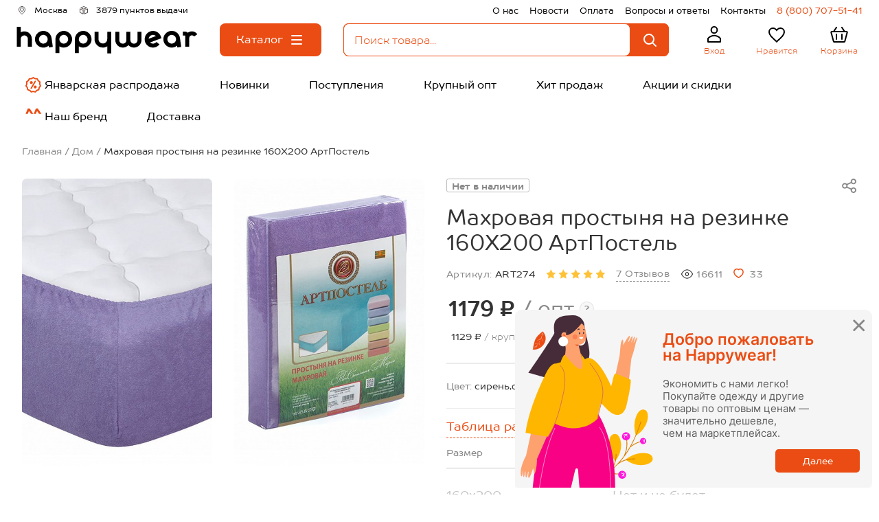

--- FILE ---
content_type: text/html; charset=utf-8
request_url: https://happywear.ru/home/tekstil-dlya-spalni/sheets/6543445
body_size: 26723
content:
<!DOCTYPE html>
<html lang="ru" prefix="og: https://ogp.me/ns#">
<head>
            <!-- anti-flicker snippet -->
<style>.async-hide { opacity: 0 !important} </style>
<script>
    (function(a,s,y,n,c,h,i,d,e){s.className+=' '+y;h.start=1*new Date;
    h.end=i=function(){s.className=s.className.replace(RegExp(' ?'+y),'')};
            (a[n]=a[n]||[]).hide=h;setTimeout(function(){i();h.end=null},c);h.timeout=c;
            })(window,document.documentElement,'async-hide','dataLayer',4000,
            {'GTM-KMWFTJK':true});
</script>    
    <title>Махровая простыня на резинке 160Х200 АртПостель 6543445 фиолетовый купить оптом в HappyWear.ru</title>
    <base href="https://happywear.ru/"/>

    <link rel="icon" href="https://happywear.ru/favicon.ico?v=4" type="image/x-icon">
    <link rel="shortcut icon" href="https://happywear.ru/favicon.ico?v=4" type="image/x-icon">

    <meta charset="UTF-8">
    <meta name="viewport" content="initial-scale=1.0, width=device-width, initial-scale=1, maximum-scale=1, user-scalable=no">
    <meta name="HandheldFriendly" content="true"/>
    <meta name="apple-touch-fullscreen" content="yes"/>
    <meta name="google-site-verification" content="hiNL_Y_TfTpUAv3zj6ML7bcqnP1xhBWyenNdNDrlDxc"/>
    <meta name="google-site-verification" content="mhKyBLfRpmkfSYNTiXjVbihzITdMgxN9Z0I_B_TCaHc"/>
    <meta name="yandex-verification" content="6ecc96d92a338ad9"/>
    <meta name="yandex-verification" content="6450fb3fc8d8b4bc"/>
    <meta name="wmail-verification" content="913965d734d0fdaf196a243ad9b421d5"/>
    <meta name="cmsmagazine" content="146f65624dc40b886adc185b9debe0a7"/>
    <meta name="robots" content="noyaca"/>
    <meta name="apple-itunes-app" content="app-id=1574892982">
            <meta name="robots" content="noindex"/>
    
    <meta name="smartbanner:title" content="Happywear">
    <meta name="smartbanner:author" content="Happywear">
    <meta name="smartbanner:price" content="Бесплатно">
    <meta name="smartbanner:price-suffix-google" content="ru.happywearr.android">
    <meta name="smartbanner:icon-google" content="https://play-lh.googleusercontent.com/8GYJANr09j2wA29TLg1mJIgLAlyWcM0hmMFcQ-CmIXZtOSG-HcBXNNx7l_k4u7zrQkA=w240-h480-rw">
    <meta name="smartbanner:button" content="Скачать">
    <meta name="smartbanner:button-url-google" content="https://play.google.com/store/apps/details?id=ru.happywearr.android">
    <meta name="smartbanner:enabled-platforms" content="android">
    <meta name="smartbanner:line1" content="Магазин одежды">
    <meta name="smartbanner:line2" content="[r:4.7] (59) звезды">
    <meta name="smartbanner:line3" content="Happywear">
    <meta name="smartbanner:stars-color" content="#4777BB">
    <link rel="stylesheet" href="https://cdn1.imshop.io/assets/app/b2.min.css">
    <script src="https://cdn1.imshop.io/assets/app/b2.min.js"></script>

    <meta property="fb:app_id" content="1856574728001220"/>
                        <meta property="og:type" content="webpage"/>
                            <meta property="og:title" content="Махровая простыня на резинке 160Х200 АртПостель 6543445 фиолетовый купить оптом в HappyWear.ru"/>
                            <meta property="og:url" content="https://happywear.ru/home/tekstil-dlya-spalni/sheets/6543445"/>
                            <meta property="og:image" content="https://img0.happywear.ru/400x400/cache/goods/A/R/ART274_%D1%81%D0%B8%D1%80%D0%B5%D0%BD%D1%8C%2C%D1%84%D0%B8%D0%BE%D0%BB%D0%B5%D1%82%D0%BE%D0%B2%D1%8B%D0%B9_front.jpg?v=1769384462"/>
                            <meta property="og:image:secure_url" content="https://img0.happywear.ru/400x400/cache/goods/A/R/ART274_%D1%81%D0%B8%D1%80%D0%B5%D0%BD%D1%8C%2C%D1%84%D0%B8%D0%BE%D0%BB%D0%B5%D1%82%D0%BE%D0%B2%D1%8B%D0%B9_front.jpg?v=1769384462"/>
                            <meta property="og:image:height" content="300"/>
                            <meta property="og:image:width" content="200"/>
                            <meta property="og:description" content="Цена: 1179.00&nbsp;&#8381;. Закажите прямо сейчас!"/>
                <meta property="og:type" content="website"/>
            <meta name="description" content="Махровая простыня на резинке 160Х200 АртПостель 6543445 фиолетовый купить оптом в интернет-магазине HappyWear. Без рядов. Всё в наличии."/>
                <link rel="stylesheet" href="https://maxcdn.bootstrapcdn.com/font-awesome/4.4.0/css/font-awesome.min.css"/>
        <link rel="stylesheet" href="/build/css/min/emoji.css"/>
        <link rel="canonical" href="https://happywear.ru/home/tekstil-dlya-spalni/sheets/6543445"/>
            <link rel="icon" href="https://happywear.ru/image/data/hw_2025_256_v2.ico"/>
        <link rel="preload" href="https://fonts.googleapis.com/css?family=Roboto:400,300,500,700&subset=latin,cyrillic" as="style" onload="this.onload=null;this.rel='stylesheet'">
    <noscript><link rel="stylesheet" href="https://fonts.googleapis.com/css?family=Roboto:400,300,500,700&subset=latin,cyrillic"></noscript>
        <link type="text/css" rel="stylesheet" href="/build/css/min/all.css?id=ff197d972f295315aa32c4351f6320b4">
    <link rel="preload" href="/build/css/min/second.css?id=a11e1f10153e5b290b70b7e066f32a33" as="style" onload="this.onload=null;this.rel='stylesheet'">
    <noscript><link rel="stylesheet" href="/build/css/min/second.css?id=a11e1f10153e5b290b70b7e066f32a33"></noscript>

        

        <!-- Yandex.Metrika counter -->
    <script type="text/javascript" >
        (function(m,e,t,r,i,k,a){m[i]=m[i]||function(){(m[i].a=m[i].a||[]).push(arguments)}; m[i].l=1*new Date(); for (var j = 0; j < document.scripts.length; j++) {if (document.scripts[j].src === r) { return; }} k=e.createElement(t),a=e.getElementsByTagName(t)[0],k.async=1,k.src=r,a.parentNode.insertBefore(k,a)}) (window, document, "script", "https://mc.yandex.ru/metrika/tag.js", "ym");
        ym(21240679, "init", { clickmap:true, trackLinks:true, accurateTrackBounce:true, webvisor:true, ecommerce:"dataLayer" });
    </script>
    <noscript>
        <div>
            <img src="https://mc.yandex.ru/watch/21240679" style="position:absolute; left:-9999px;" alt="" />
        </div>
    </noscript>
    <!-- /Yandex.Metrika counter -->
    <script src="/catalog/view/javascript/jquery/jquery-1.7.1.min.js"></script>
        <style>.header__background {background:#FFFFFF;} .header__text_geo {color:#000000FF;} .header__text_pvz {color:#000000FF;} .header__text_right {color:#000000FF;} .header__text_phone {color:#EB4C13FF;} .header__text_logo {color:#EB4C13FF;} .header__text_user {color:#EB4C13FF;} .header__text_like-count {color:#FFFFFFFF;} .header__text_like {color:#EB4C13FF;} .header__text_cart-count {color:#FFFFFFFF;} .header__text_cart {color:#EB4C13FF;} .header__text_navigation {color:#000000FF;} .header__text_navigation:hover {color:#FFFFFFFF;} .header__background_search {background-color:#FFFFFFFF;} .header__background_like-count {background-color:#EB4C13FF;} .header__background_cart-count {background-color:#EB4C13FF;} .header__background_navigation {background-color:#FFFFFFFF;} .header__background_navigation:hover {background-color:#EB4C13FF;} .header-search_input_text::placeholder {color:#EB4C13FF;} .header-search_input_text {color:#EB4C13FF;} .header-search__clear-ico {color:#EB4C13FF; }</style>
    <script src="//code.jivo.ru/widget/OqXojTtjoM" async></script>
</head>
<body style="background:none;">

<div id="header-container">
    <header-component is-wholesaler="1"
                      phone="8 (800) 707-51-41"
                      is-category-page="1"
                      logged=""
                      name="Happywear.ru"
                      is-blog=""
                      order-assembly-time="1-3 дня"
                      show-assembly-preheader=""
                      logo-image="/image/data/logo с размерами черный.svg"
                      narrow-banner='[]'
    ></header-component>
</div>
<div class="skelet-nav">
    <ul class="header-skelet">
        <li class="header-skelet__item">
            <svg class="header-mobile__ico" viewBox="0 0 32 32" fill="none" xmlns="http://www.w3.org/2000/svg">
                <mask id="path-1-inside-1_2825_658" fill="white">
                    <rect x="5" y="12" width="22" height="16" rx="1"/>
                </mask>
                <rect x="5" y="12" width="22" height="16" rx="1" stroke="currentColor" stroke-width="4" mask="url(#path-1-inside-1_2825_658)"/>
                <path d="M3.5 13L16 4L28.5 13" stroke="currentColor" stroke-width="2" stroke-linecap="round" stroke-linejoin="round"/>
            </svg>
            <span class="header-skelet__text">Главная</span>
        </li>
        <li class="header-skelet__item">
            <svg class="header-skelet__ico" viewBox="0 0 32 32" fill="none" xmlns="http://www.w3.org/2000/svg">
                <mask id="path-1-inside-1_2825_663" fill="white">
                    <rect x="5" y="5" width="10" height="10" rx="1"/>
                </mask>
                <rect x="5" y="5" width="10" height="10" rx="1" stroke="currentColor" stroke-width="4" mask="url(#path-1-inside-1_2825_663)"/>
                <mask id="path-2-inside-2_2825_663" fill="white">
                    <rect x="5" y="17" width="10" height="10" rx="1"/>
                </mask>
                <rect x="5" y="17" width="10" height="10" rx="1" stroke="currentColor" stroke-width="4" mask="url(#path-2-inside-2_2825_663)"/>
                <mask id="path-3-inside-3_2825_663" fill="white">
                    <rect x="17" y="5" width="10" height="10" rx="1"/>
                </mask>
                <rect x="17" y="5" width="10" height="10" rx="1" stroke="currentColor" stroke-width="4" mask="url(#path-3-inside-3_2825_663)"/>
                <circle cx="21.5" cy="21.5" r="3.5" stroke="currentColor" stroke-width="2"/>
                <path d="M24 24L26 26" stroke="currentColor" stroke-width="2" stroke-linecap="round" stroke-linejoin="round"/>
            </svg>
            <span class="header-skelet__text">Каталог</span>
        </li>
        <li class="header-skelet__item">
            <svg class="header-skelet__ico" viewBox="0 0 32 32" fill="none" xmlns="http://www.w3.org/2000/svg">
                <path d="M7.15385 27H7.15375C7.1261 27 7.09144 26.989 7.05951 26.9563C7.02701 26.9229 7.0018 26.8702 7 26.8072V22.0216C7.00107 21.9619 7.02263 21.9101 7.05267 21.8744C8.19651 20.587 9.58169 19.562 11.1199 18.8615C12.66 18.1602 14.3215 17.7988 16 17.7988C17.6785 17.7988 19.34 18.1602 20.8801 18.8615C22.4184 19.562 23.8036 20.5871 24.9475 21.8746C24.9763 21.9087 24.9974 21.9577 25 22.0145V26.8C25 26.8654 24.9746 26.9207 24.9412 26.9554C24.9091 26.9889 24.874 27 24.8462 27H7.15385ZM20.3846 9.6C20.3846 12.1778 18.385 14.2 16 14.2C13.615 14.2 11.6154 12.1778 11.6154 9.6C11.6154 7.02216 13.615 5 16 5C18.385 5 20.3846 7.02216 20.3846 9.6Z" stroke="currentColor" stroke-width="2"/>
            </svg>
            <span class="header-skelet__text">Профиль</span>
        </li>
        <li class="header-skelet__item">
            <svg class="header-skelet__ico" viewBox="0 0 32 32" fill="none" xmlns="http://www.w3.org/2000/svg">
                <path d="M14.9328 24.6777L14.9314 24.6763C11.8217 21.8591 9.32124 19.5883 7.58648 17.4679C5.86269 15.3609 5 13.5249 5 11.594C5 8.4437 7.45424 6 10.6 6C12.386 6 14.1165 6.83586 15.2415 8.14536L16 9.02836L16.7585 8.14536C17.8835 6.83586 19.614 6 21.4 6C24.5458 6 27 8.4437 27 11.594C27 13.5249 26.1373 15.3609 24.4135 17.4679C22.6788 19.5883 20.1783 21.8591 17.0686 24.6763L17.0672 24.6777L16 25.6483L14.9328 24.6777Z" stroke="currentColor" stroke-width="2"/>
            </svg>
            <span class="header-skelet__text">Избранное</span>
        </li>
        <li class="header-skelet__item">
            <svg class="header-skelet__ico" viewBox="0 0 32 32" fill="none" xmlns="http://www.w3.org/2000/svg">
                <path d="M27.6646 12.2577L24.198 25.2577C24.0812 25.6954 23.6848 26 23.2317 26H8.76828C8.31523 26 7.91878 25.6954 7.80204 25.2577L4.33538 12.2577C4.16608 11.6228 4.64458 11 5.30161 11H26.6984C27.3554 11 27.8339 11.6228 27.6646 12.2577Z" stroke="currentColor" stroke-width="2" stroke-linecap="round" stroke-linejoin="round"/>
                <path d="M20 5L24 11" stroke="currentColor" stroke-width="2" stroke-linecap="round" stroke-linejoin="round"/>
                <path d="M20 15V22" stroke="currentColor" stroke-width="2" stroke-linecap="round" stroke-linejoin="round"/>
                <path d="M12 15V22" stroke="currentColor" stroke-width="2" stroke-linecap="round" stroke-linejoin="round"/>
                <path d="M12 5L8 11" stroke="currentColor" stroke-width="2" stroke-linecap="round" stroke-linejoin="round"/>
            </svg>
            <span class="header-skelet__text">Корзина</span>
        </li>
    </ul>
</div>
<div id="notification">
    </div>

<script src="/build/js/min/ContentTopApp.js?id=76f66854b0e8b0b911dcb810dbfe162e" defer></script>
<div id="content-top-app">
    </div>

<section class="product" itemscope itemtype="https://schema.org/Product">
  <div class="product__wrapper">
    <div class="product__breancrumbs" itemscope="" itemtype="https://schema.org/BreadcrumbList">
            <div class="product__breancrumbs-item" itemscope="" itemprop="itemListElement" itemtype="http://schema.org/ListItem">
                    <a itemprop="item" title="Главная" class="product__breancrumbs-link" href="/">
                <span itemprop="name">Главная</span>
            </a>
            <link itemprop="url" href="/" />
                <meta itemprop="position" content="0">
    </div>
        <div class="product__breancrumbs-item" itemscope="" itemprop="itemListElement" itemtype="http://schema.org/ListItem">
                    <a itemprop="item" title="Дом" class="product__breancrumbs-link" href="https://happywear.ru/home">
                <span itemprop="name">Дом</span>
            </a>
            <link itemprop="url" href="https://happywear.ru/home" />
                <meta itemprop="position" content="1">
    </div>
        <div class="product__breancrumbs-item" itemscope="" itemprop="itemListElement" itemtype="http://schema.org/ListItem">
                    <div class="product__breancrumbs-link product__breancrumbs-link_current" itemprop="item">
              <span itemprop="name">Махровая простыня на резинке 160Х200 АртПостель</span>
            </div>
            <link itemprop="url" href="https://happywear.ru/home/tekstil-dlya-spalni/sheets/6543445" />
                <meta itemprop="position" content="2">
    </div>
    </div>  </div>
  <div
    id="product-card-app"
    class="product__app product__app_wait"
    data-yandex-counter="21240679"
    data-id="6543445"
    data-name="ART274_сирень,фиолетовый"
    data-category-id="941"
    data-category="АртПостель"
    data-brand=""
  >
    <div class="product__wrapper">
      <input name="category_id" type="hidden" value="941" />
      <!-- product top start -->
      <div class="product__top" data-sticky-container>
        <!-- mobile slider start -->
        <div class="product__mobile-slider">
                    <div class="product__mobile-slick siema" data-slider="product-mobile">
                        <div class="product__mobile-slide" data-js-action="open-popup" data-index="0">
              <picture>
                <source srcset="https://img0.happywear.ru/502x758/cache/goods/A/R/ART274_сирень,фиолетовый_front.jpg, https://img0.happywear.ru/1004x1516/cache/goods/A/R/ART274_сирень,фиолетовый_front.jpg 2x">
                <img src="https://img0.happywear.ru/502x758/cache/goods/A/R/ART274_сирень,фиолетовый_front.jpg" alt="Махровая простыня на резинке 160Х200 АртПостель" class="product__mobile-picture" />
              </picture>
            </div>
                                                            <div class="product__mobile-slide" data-js-action="open-popup" data-index="1">
              <picture>
                <source srcset="https://img0.happywear.ru/502x758/cache/goods/A/R/ART274_сирень,фиолетовый_1.jpg, https://img0.happywear.ru/1004x1516/cache/goods/A/R/ART274_сирень,фиолетовый_1.jpg 2x">
                <img src="https://img0.happywear.ru/502x758/cache/goods/A/R/ART274_сирень,фиолетовый_1.jpg" alt="Махровая простыня на резинке 160Х200 АртПостель" class="product__mobile-picture" />
              </picture>
            </div>
                                  </div>
          <div class="product__mobile-counter">
            <span data-js="slider-index">1</span>/ 2          </div>
        </div>
        <!-- mobile slider end -->

        <!-- product desktop slide start-->
        <div class="product__left product__tablet product__sticky-wrapper">
                    <div class="product__sticky-el product__sticky-el_top">
            <div class="product__gallery">
              <div class="product__gallery-row">

                <div class="product__gallery-item" data-js-action="open-popup" data-index="0">
                  <picture>
                    <source srcset="https://img0.happywear.ru/502x758/cache/goods/A/R/ART274_сирень,фиолетовый_front.jpg" />
                    <img src="https://img0.happywear.ru/502x758/cache/goods/A/R/ART274_сирень,фиолетовый_front.jpg" alt="Махровая простыня на резинке 160Х200 АртПостель" title="Махровая простыня на резинке 160Х200 АртПостель" itemprop="image" class="product__gallery-image" />
                  </picture>
                  <span class="product__gallery-zoom" data-product="zoom" style="background-image: url(https://img0.happywear.ru/2000x2000/cache/goods/A/R/ART274_сирень,фиолетовый_front.jpg)"></span>
                </div>

                
                
                                                                      <div class="product__gallery-item" data-js-action="open-popup" data-index="1">
                    <picture>
                      <source srcset="https://img0.happywear.ru/502x758/cache/goods/A/R/ART274_сирень,фиолетовый_1.jpg, https://img0.happywear.ru/1004x1516/cache/goods/A/R/ART274_сирень,фиолетовый_1.jpg 2x" />
                      <img src="https://img0.happywear.ru/502x758/cache/goods/A/R/ART274_сирень,фиолетовый_1.jpg" alt="Махровая простыня на резинке 160Х200 АртПостель" title="Махровая простыня на резинке 160Х200 АртПостель" class="product__gallery-image" />
                      <span class="product__gallery-zoom" data-product="zoom" style="background-image: url(https://img0.happywear.ru/2000x2000/cache/goods/A/R/ART274_сирень,фиолетовый_1.jpg)"></span>
                    </picture>
                                      </div>
                
              </div>
            </div>
          </div>
        </div>
        <!-- product desktop slide end -->

        <!-- product all content start -->
        <div class="product__right product__right_content">
          <div class="product__code-row">
            <div class="product__code product__code_mobile">
              Артикул:              <span class="product__code-value">ART274</span>
            </div>
            <div class="product__point-group">
              <div class="product__point-list">
                  <!--noindex-->
                                                                                                                        <div class="product__point-item" >
                                                                <span class="product__point-link"
                                        data-color="#888888"
                                        data-background-color="#ffffff"
                                                                                      style="color:#888888; background: #ffffff; padding-top: 0.25em; flex-shrink: 0;"
                                                                                  data-js="point-hover"
                                  >
                                    Нет в наличии                                  </span>
                                                        </div>
                                        <!--/noindex-->
              </div>
            </div>
            <button
    data-js="open-product-share"
    data-title="Поделиться"
    type="button"
    class="product__button product__share-button product__share-button_desktop">
    <svg class="product__share-ico">
        <use xlink:href="/view/icons/spritemap.svg?id=2#share"></use>
    </svg>
</button>
<div class="product__share-list" data-product="share-list">
    <a
        class="product__share-link"
        href="http://vkontakte.ru/share.php?url=https://happywear.ru/home/tekstil-dlya-spalni/sheets/6543445"
        target="_blank"
        rel="nofollow"
    >
        <svg class="product__share-messenger product__share-messenger_vk">
            <use xlink:href="/view/icons/spritemap.svg?id=2#vkontakte"></use>
        </svg>
    </a>
    <a
        class="product__share-link"
        href="https://connect.ok.ru/offer?url=https://happywear.ru/home/tekstil-dlya-spalni/sheets/6543445&amp;title=Махровая простыня на резинке 160Х200 АртПостель"
        target="_blank"
        rel="nofollow"
    >
        <svg class="product__share-messenger product__share-messenger_odnoklassniki">
            <use xlink:href="/view/icons/spritemap.svg?id=2#odnoklassniki"></use>
        </svg>
    </a>
    <a
        class="product__share-link"
        href="https://t.me/share/url?url=https://happywear.ru/home/tekstil-dlya-spalni/sheets/6543445&text=Махровая простыня на резинке 160Х200 АртПостель"
        target="_blank"
        rel="nofollow"
    >
        <svg class="product__share-messenger product__share-messenger_telegram">
            <use xlink:href="/view/icons/spritemap.svg?id=2#telegram"></use>
        </svg>
    </a>
</div>
<button
    data-url="https://happywear.ru/home/tekstil-dlya-spalni/sheets/6543445"
    data-title="Махровая простыня на резинке 160Х200 АртПостель"
    data-text="Махровая простыня на резинке 160Х200 АртПостель"
    type="button"
    class="product__button product__share-button product__share-button_mobile"
    data-js="toggle-product-share">
    <svg class="product__share-ico">
        <use xlink:href="/view/icons/spritemap.svg?id=2#share"></use>
    </svg>
</button>
          </div>
          <div class="product__heading">
            <h1 class="product__title" itemprop="name">Махровая простыня на резинке 160Х200 АртПостель</h1>
                      </div>


          <!-- product info start -->
          <div class="product__info">
            <div itemprop="aggregateRating" itemtype="https://schema.org/AggregateRating" itemscope hidden>
                <meta itemprop="reviewCount" content="7" />
                <meta itemprop="bestRating" content="5" />
                <meta itemprop="worstRating" content="0" />
                <meta itemprop="ratingValue" content="5" />
            </div>
            <div class="product__code product__code_desktop">
              Артикул:              <span class="product__code-value">ART274</span>
            </div>
            <div class="product__rating">
                            <svg class="product__rating-ico  product__rating-ico_active">
                <use xlink:href="/view/icons/spritemap.svg?id=2#star"></use>
              </svg>
                            <svg class="product__rating-ico  product__rating-ico_active">
                <use xlink:href="/view/icons/spritemap.svg?id=2#star"></use>
              </svg>
                            <svg class="product__rating-ico  product__rating-ico_active">
                <use xlink:href="/view/icons/spritemap.svg?id=2#star"></use>
              </svg>
                            <svg class="product__rating-ico  product__rating-ico_active">
                <use xlink:href="/view/icons/spritemap.svg?id=2#star"></use>
              </svg>
                            <svg class="product__rating-ico  product__rating-ico_active">
                <use xlink:href="/view/icons/spritemap.svg?id=2#star"></use>
              </svg>
                            <a href="#product-review" data-scroll class="product__rating-link">7 Отзывов</a>
            </div>
            <div class="product__info-item">
              <svg class="product__view-ico">
                <use xlink:href="/view/icons/spritemap.svg?id=2#view"></use>
              </svg>
              16611            </div>
                <div class="product__info-item">
                    <button
                        type="button"
                        class="product__button "
                        data-js="product-wish"
                        data-product-id="6543445">
                        <svg class="product-card__wish-ico product__like-ico" viewBox="0 0 20 19" fill="none" xmlns="http://www.w3.org/2000/svg">
                            <path fill="evenodd" fill-rule="evenodd" clip-rule="evenodd" d="M9.77359 17.8035C7.71722 16.5463 5.80421 15.0665 4.0688 13.3907C2.84873 12.1839 1.9199 10.7127 1.35346 9.08978C0.334136 5.94146 1.52477 2.33725 4.85685 1.27061C6.60805 0.710527 8.52064 1.03064 9.9963 2.1308C11.4725 1.03198 13.3844 0.711979 15.1357 1.27061C18.4678 2.33725 19.667 5.94146 18.6477 9.08978C18.0813 10.7127 17.1524 12.1839 15.9324 13.3907C14.197 15.0665 12.2839 16.5463 10.2276 17.8035L10.0049 17.9412L9.77359 17.8035Z" stroke="#EB4C13" stroke-width="2"/>
                        </svg>
                    </button>
                  33                </div>
          </div>
          <!-- product info end -->
          <!-- product price start -->
          <div class="product__price" itemprop="offers" itemscope itemtype="https://schema.org/AggregateOffer">

  
    
      <div class="product__price-main">
        <div class="product__price-value">
          1179&nbsp;&#8381;          <span class="product__price-text"> / опт</span>
        </div>
        <div class="product__question">
  <div class="product__question-mark">?</div>
  <div class="product__question-tooltip" data-js="product-question-tooltip">
    Оптовые цены действуют при покупке от 5 000 ₽
  </div>
</div>              </div>

      <div class="product__price-tags">

                <div class="product__price-tag">
          <div class="product__price-tag-inner">
            <div class="product__price-tag-text">
              <span class="product__price-tag-value">1129&nbsp;&#8381;</span> / крупный опт
            </div>
            <div class="product__question">
  <div class="product__question-mark">?</div>
  <div class="product__question-tooltip product__question-tooltip_lg" data-js="product-question-tooltip">
    Крупнооптовые цены действуют при покупке на сумму от 30 000 ₽, на товары с ценой крупный опт.
  </div>
</div>          </div>
                  </div>

        
        <div class="product__price-tag">
          <div class="product__price-tag-inner">
            <div class="product__price-tag-text">
              <span class="product__price-tag-value">1649&nbsp;&#8381;</span> / в розницу
            </div>
            <!--
<div class="product__question">
  <div class="product__question-mark">?</div>
  <div class="product__question-tooltip product__question-tooltip_lg" data-js="product-question-tooltip">
    Розничные заказы от 1 500₽ доставим бесплатно!
  </div>
</div>
-->          </div>
                  </div>

      </div>

    
    <meta itemprop="priceCurrency" content="RUB">
  <meta itemprop="offerCount" content="1" />
  <meta itemprop="highPrice" content="1649">
  <meta itemprop="lowPrice" content="1129">
</div>
          <!-- product price end -->
          <!-- product colors start -->
                    <!-- product colors end -->
          <div class="product__colors-group">
            <div class="product__colors-row">
              <div class="product__colors-name">Цвет: </div>
              <div class="product__colors-current">сирень,фиолетовый</div>
            </div>
            <!-- <div class="product__colors-row">
              <div class="product__colors-name">Страна:</div>
              <div class="product__colors-current">Россия</div>
            </div>
            <div class="product__colors-row product__colors-row_structure">
              <div class="product__colors-name">Состав:</div>
              <div class="product__colors-current">80% хлопок, 20% полиэстер</div>
            </div> -->
          </div>

          <div class="product__body">
                <form id="option-41485" class="product__table" data-product="price-table">
                <div
          data-js-action="open-modal"
          data-name="product-sizes"
          data-value='{"image": "https://img0.happywear.ru/manufacturer%2Fsize%2F%D0%90%D0%A0%D0%A2%D0%9F%D0%9E%D0%A1%D0%A2%D0%95%D0%9B%D0%AC.png"}'
          data-title="Махровая простыня на резинке 160Х200 АртПостель"
          class="product__table-sizes">Таблица размеров</div>
                <div class="product__table-wrapper">
          <div class="product__table-thead">
            <div class="product__table-column product__table-column_size">
              <div class="product__table-title">Размер</div>
            </div>
                          
              
              
                        <div class="product__table-column product__table-column_count">
              <div class="product__table-title product__table-title_count">Количество</div>
            </div>
          </div>

          <div class="product__table-tbody">
                        <div class="product__table-row">
              <div class="product__table-column product__table-column_size">
                <div class="product__table-size product__table-size_out">
                  160x200                </div>
                <div class="product__table-added ">
                    В корзине <span class="product__table-added-text" data-added-count="816084"></span>
                  </div>
              </div>
              
                                  <div class="product__table-column">
                    <div class="product__table-descr">Нет и не будет</div>
                  </div>
                                
                            <div class="product__table-column product__table-column_count product__table-column_out">
                                  <!-- continue -->
                              </div>
            </div>
                      </div>
        </div>
        <div class="product__buttons">
          <input type="hidden" name="product_id" id="productId" value="6543445" />
          <input type="hidden" id="addedToCart" value=" /">
                      <button type="button" class="product__button product__add-cart product__add-cart_disabled" disabled>
              Добавить в корзину
            </button>
          
          <button
            type="button"
            class="product__button product__add-wish"
            data-js="product-wish"
            data-product-id="6543445">
            <svg class="product__add-wish-ico">
              <use xlink:href="/view/icons/spritemap.svg?id=2#wish"></use>
            </svg>
          </button>
        </div>
      </form>
    
            <div class="product__body-row">
              
<div class="product__delivery">
  <svg class="product__delivery-ico">
    <use xlink:href="/view/icons/spritemap.svg?id=2#box"></use>
  </svg>
  <div class="product__delivery-group">
    <div class="product__delivery-name">
      <div class="product__delivery-value">
        Доставка: <span class="product__delivery-city">в <span class="js-geoPosition" data-delivery="city">Москву</span></span>
                </div>
          <div class="product__question">
        <div class="product__question-mark">?</div>
        <div class="product__question-tooltip product__question-tooltip_lg" data-js="product-question-tooltip">
          Сроки ориентировочные, предоставлены перевозчиками. Могут меняться в зависимости от загруженности транспортных компаний, погодных условий и т.д.        </div>
      </div>
        </div>
        <div class="product__delivery-row">
      <div class="product__delivery-label">Курьером:</div>
      <div class="product__delivery-date" data-delivery="courier">с 29 января по 1 февраля</div>
    </div>
            <div class="product__delivery-row">
      <a href="/delivery" class="product__delivery-label product__delivery-label_decorated">Пункт выдачи:</a>
      <div class="product__delivery-date" data-delivery="pup">с 28 по 31 января</div>
    </div>
      </div>
</div>
                            <a class="product__manufacturer" href="https://happywear.ru/brands/artpostel">
                <picture>
                  <source srcset="https://img0.happywear.ru/manufacturer%2Flogo%2F%D0%90%D0%A0%D0%A2%D0%9F%D0%9E%D0%A1%D0%A2%D0%95%D0%9B%D0%AC.png">
                  <img src="https://img0.happywear.ru/manufacturer%2Flogo%2F%D0%90%D0%A0%D0%A2%D0%9F%D0%9E%D0%A1%D0%A2%D0%95%D0%9B%D0%AC.png" alt="АртПостель" class="product__manufacturer-picture" />
                </picture>
              </a>
                          </div>
          </div>

          <!-- product content start -->
          <div class="product__entry product__mobile">
            <!-- props start -->
<div class="product__entry-group">
  <div class="product__title-sm">Характеристики</div>
      <div class="product__point-list product__mobile">
    <!--noindex-->
                      <div class="product__point-item" >
                            <span class="product__point-link"
                                            data-color="#888888"
                        data-background-color="#ffffff"
                                                    style="color:#888888; background: #ffffff; padding-top: 0.45em; flex-shrink: 0;"
                                                                data-js="point-hover"
                >
                    Нет в наличии                </span>
                    </div>
          <!--/noindex-->
    </div>
    <div class="product__props">
    <div class="product__props-scroll">
      <div class="product__props-row">
        <div class="product__props-label">
          <span class="product__props-bg">Бренд</span>
        </div>
        <a href="https://happywear.ru/brands/artpostel" class="product__props-value product__props-value_manufacturer">АртПостель</a>
      </div>
            <div class="product__props-row">
        <div class="product__props-label">
          <span class="product__props-bg">Серия:</span>
        </div>
        <a href="https://happywear.ru/series/artpostel-siren" class="product__props-value product__props-value_url">АртПостель: Сирень</a>
      </div>
            <div class="product__props-row">
        <div class="product__props-label">
          <span class="product__props-bg">Страна:</span>
        </div>
        <div class="product__props-value">Россия</div>
      </div>
      <div class="product__props-row">
        <div class="product__props-label">
          <span class="product__props-bg">Состав:</span>
        </div>
        <div class="product__props-value" data-prop="sostav">80% хлопок, 20% полиэстер</div>
      </div>
            <div class="product__props-row">
        <div class="product__props-label">
          <span class="product__props-bg">Материал:</span>
        </div>
        <div class="product__props-value">Махровый</div>
      </div>
                                  </div>
  </div>
  <button type="button" class="product__button product__entry-show hidden" data-js="show-more-entry">
    <span>Развернуть</span>&nbsp;характеристики
    <svg class="product__entry-show-ico">
      <use xlink:href="/view/icons/spritemap.svg?id=2#arrow-down"></use>
    </svg>
  </button>
</div>
<!-- props end -->
<!-- description start -->
<div class="product__entry-group">
  <div class="product__title-sm product__title-sm_description">Описание</div>
    <div class="product__entry-description">
    <div class="product__entry-scroll">
      Однотонная махровая простыня на резинке, выполнена из мягкой, но плотной ткани с высоким содержанием натурального хлопка. Нежная ткань приятна к телу, хорошо стирается и практически не мнется. Махровая ткань средней плотности (160 г/кв.м.) имеет высокую прочность – такое белье прослужит долго. Простыня обволакивает матрац, во время использования не сминается, надежно фиксируясь за углы. <br />
Размер 160х200х20 см. Простынь подходит на матрацы высотой до 20 см. Удобное крепление простыни с помощью резинки по всему периметру. Подарит комфорт и сладкое ощущение уюта во время ночного отдыха!    </div>
  </div>
  <button type="button" class="product__button product__entry-show hidden" data-js="show-more-entry">
    <span>Развернуть</span>&nbsp;описание
    <svg class="product__entry-show-ico">
      <use xlink:href="/view/icons/spritemap.svg?id=2#arrow-down"></use>
    </svg>
  </button>
</div>
<!-- description end -->
<!-- additional_description start -->
<!-- method_of_usage end -->
<!-- method_of_usage end -->
          </div>
          <!-- product content end -->

        </div>
        <!-- product all content end -->

      </div>
      <!-- product top end -->
      <!-- product center start -->
      <div class="product__center">
        <!-- product desktop content start -->
        <div class="product__left product__desktop">
          <div class="product__entry">
            <!-- props start -->
<div class="product__entry-group">
  <div class="product__title-sm">Характеристики</div>
      <div class="product__point-list product__mobile">
    <!--noindex-->
                      <div class="product__point-item" >
                            <span class="product__point-link"
                                            data-color="#888888"
                        data-background-color="#ffffff"
                                                    style="color:#888888; background: #ffffff; padding-top: 0.45em; flex-shrink: 0;"
                                                                data-js="point-hover"
                >
                    Нет в наличии                </span>
                    </div>
          <!--/noindex-->
    </div>
    <div class="product__props">
    <div class="product__props-scroll">
      <div class="product__props-row">
        <div class="product__props-label">
          <span class="product__props-bg">Бренд</span>
        </div>
        <a href="https://happywear.ru/brands/artpostel" class="product__props-value product__props-value_manufacturer">АртПостель</a>
      </div>
            <div class="product__props-row">
        <div class="product__props-label">
          <span class="product__props-bg">Серия:</span>
        </div>
        <a href="https://happywear.ru/series/artpostel-siren" class="product__props-value product__props-value_url">АртПостель: Сирень</a>
      </div>
            <div class="product__props-row">
        <div class="product__props-label">
          <span class="product__props-bg">Страна:</span>
        </div>
        <div class="product__props-value">Россия</div>
      </div>
      <div class="product__props-row">
        <div class="product__props-label">
          <span class="product__props-bg">Состав:</span>
        </div>
        <div class="product__props-value" data-prop="sostav">80% хлопок, 20% полиэстер</div>
      </div>
            <div class="product__props-row">
        <div class="product__props-label">
          <span class="product__props-bg">Материал:</span>
        </div>
        <div class="product__props-value">Махровый</div>
      </div>
                                  </div>
  </div>
  <button type="button" class="product__button product__entry-show hidden" data-js="show-more-entry">
    <span>Развернуть</span>&nbsp;характеристики
    <svg class="product__entry-show-ico">
      <use xlink:href="/view/icons/spritemap.svg?id=2#arrow-down"></use>
    </svg>
  </button>
</div>
<!-- props end -->
<!-- description start -->
<div class="product__entry-group">
  <div class="product__title-sm product__title-sm_description">Описание</div>
    <div class="product__entry-description">
    <div class="product__entry-scroll">
      Однотонная махровая простыня на резинке, выполнена из мягкой, но плотной ткани с высоким содержанием натурального хлопка. Нежная ткань приятна к телу, хорошо стирается и практически не мнется. Махровая ткань средней плотности (160 г/кв.м.) имеет высокую прочность – такое белье прослужит долго. Простыня обволакивает матрац, во время использования не сминается, надежно фиксируясь за углы. <br />
Размер 160х200х20 см. Простынь подходит на матрацы высотой до 20 см. Удобное крепление простыни с помощью резинки по всему периметру. Подарит комфорт и сладкое ощущение уюта во время ночного отдыха!    </div>
  </div>
  <button type="button" class="product__button product__entry-show hidden" data-js="show-more-entry">
    <span>Развернуть</span>&nbsp;описание
    <svg class="product__entry-show-ico">
      <use xlink:href="/view/icons/spritemap.svg?id=2#arrow-down"></use>
    </svg>
  </button>
</div>
<!-- description end -->
<!-- additional_description start -->
<!-- method_of_usage end -->
<!-- method_of_usage end -->
          </div>
        </div>
        <!-- product desktop content end -->
        <div class="product__right">
          <!-- product reccomended start -->
          <div id="productRecommended" class="product__recommended product__recommended_hidden"></div>
          <!-- <recommended product-id="6543445" category-id="941"></recommended> -->
          <!-- product reccomended end -->
        </div>
      </div>
      <!-- product center end -->

      <div class="product__center">
                <div class="product__tags">
          <div class="product__title-sm">С этим товаром смотрят</div>
          <div class="product__tags-list" data-js="product-tags">
                          <a href="https://happywear.ru/tags/mahrovye-prostyni" class="product__tags-item">махровые простыни</a>
                          <a href="https://happywear.ru/tags/domashnij-tekstil-tag" class="product__tags-item">домашний текстиль</a>
                        <span class="product__tags-item product__tags-item_hidden" data-js="toggle-tags" data-type="hide" data-tag="hidden-tag">Скрыть</span>
          </div>
        </div>
        
        <!-- <additional product-id="6543445" category-id="941"></additional> -->
        <div id="productFeatured" class="product__featured"></div>
      </div>
    </div>
    <!-- product popupp gallery start -->
    <div class="product__popup" data-product="popup">
    <div class="product__popup-body">
        <button type="button" class="product__popup-close product__button" data-role="close-popup">
            <svg class="product__popup-cross">
            <use xlink:href="/catalog/view/icons/spritemap.svg?id=2#modal-close"></use>
            </svg>
        </button>
        <div class="product__popup-row">
                        <div class="product__popup-thumbs" data-product="popup-thumbs">

            <div class="product__popup-thumb product__popup-thumb_active">
                <picture>
                    <source srcset="https://img0.happywear.ru/502x758/cache/goods/A/R/ART274_сирень,фиолетовый_front.jpg, https://img0.happywear.ru/1004x1516/cache/goods/A/R/ART274_сирень,фиолетовый_front.jpg 2x" />
                    <img src="https://img0.happywear.ru/502x758/cache/goods/A/R/ART274_сирень,фиолетовый_front.jpg" alt="Махровая простыня на резинке 160Х200 АртПостель" srcset="https://img0.happywear.ru/502x758/cache/goods/A/R/ART274_сирень,фиолетовый_front.jpg, https://img0.happywear.ru/1004x1516/cache/goods/A/R/ART274_сирень,фиолетовый_front.jpg 2x" title="Махровая простыня на резинке 160Х200 АртПостель" class="product__popup-preview" />
                </picture>
            </div>
            
            
                            <div class="product__popup-thumb">
                <picture>
                    <source srcset="https://img0.happywear.ru/2000x2000/cache/goods/A/R/ART274_сирень,фиолетовый_1.jpg" />
                    <img src="https://img0.happywear.ru/2000x2000/cache/goods/A/R/ART274_сирень,фиолетовый_1.jpg" srcset="https://img0.happywear.ru/2000x2000/cache/goods/A/R/ART274_сирень,фиолетовый_1.jpg" alt="Махровая простыня на резинке 160Х200 АртПостель" title="Махровая простыня на резинке 160Х200 АртПостель" class="product__popup-preview" />
                </picture>
                </div>
            
            </div>
                        <div class="product__popup-slider" data-product="popup-slider">
            
            <div class="product__popup-slide">
                <picture>
                <source srcset="https://img0.happywear.ru/502x758/cache/goods/A/R/ART274_сирень,фиолетовый_front.jpg" />
                <img src="https://img0.happywear.ru/502x758/cache/goods/A/R/ART274_сирень,фиолетовый_front.jpg" alt="Махровая простыня на резинке 160Х200 АртПостель" title="Махровая простыня на резинке 160Х200 АртПостель" class="product__popup-image" />
                </picture>
                <span class="product__gallery-zoom" data-product="zoom" style="background-image: url(https://img0.happywear.ru/2000x2000/cache/goods/A/R/ART274_сирень,фиолетовый_front.jpg)"></span>
            </div>

            
                            <div class="product__popup-slide">
                <picture>
                    <source srcset="https://img0.happywear.ru/502x758/cache/goods/A/R/ART274_сирень,фиолетовый_1.jpg, https://img0.happywear.ru/1004x1516/cache/goods/A/R/ART274_сирень,фиолетовый_1.jpg 2x" />
                    <img src="https://img0.happywear.ru/502x758/cache/goods/A/R/ART274_сирень,фиолетовый_1.jpg" alt="Махровая простыня на резинке 160Х200 АртПостель" title="Махровая простыня на резинке 160Х200 АртПостель" class="product__popup-image" />
                </picture>
                <span class="product__gallery-zoom" data-product="zoom" style="background-image: url(https://img0.happywear.ru/2000x2000/cache/goods/A/R/ART274_сирень,фиолетовый_1.jpg)"></span>
                </div>
            

            </div>
        </div>
        <div class="product__popup-mobile">
            <div class="product__popup-mobile-slider siema" data-slider="popup-mobile">
                                    <div class="product__popup-mobile-slide">
                        <picture>
                            <source srcset="https://img0.happywear.ru/502x758/cache/goods/A/R/ART274_сирень,фиолетовый_front.jpg" />
                            <img src="https://img0.happywear.ru/502x758/cache/goods/A/R/ART274_сирень,фиолетовый_front.jpg" alt="Махровая простыня на резинке 160Х200 АртПостель" title="Махровая простыня на резинке 160Х200 АртПостель" class="product__popup-image" />
                        </picture>
                    </div>
                                                                    <div class="product__popup-mobile-slide">
                        <picture>
                            <source srcset="https://img0.happywear.ru/502x758/cache/goods/A/R/ART274_сирень,фиолетовый_1.jpg, https://img0.happywear.ru/1004x1516/cache/goods/A/R/ART274_сирень,фиолетовый_1.jpg 2x" />
                            <img src="https://img0.happywear.ru/502x758/cache/goods/A/R/ART274_сирень,фиолетовый_1.jpg" alt="Махровая простыня на резинке 160Х200 АртПостель" title="Махровая простыня на резинке 160Х200 АртПостель" class="product__popup-image" />
                        </picture>
                    </div>
                            </div>
            <!-- pagination start -->
            <div class="product__popup-mobile-pagination">
                                    <div class="product__popup-mobile-bullet product__popup-mobile-bullet_active"></div>
                                                                    <div class="product__popup-mobile-bullet"></div>
                            </div>
            <!-- pagination end -->
        </div>
    </div>
</div>    <!-- product popupp gallery end -->
  </div>
  <div class="product__wrapper">
    <div class="product__reviews" id="product-review">
  <div class="product__reviews-heading">
    <div class="product__reviews-title product__title-sm">Отзывы</div>
  </div>
  <div class="product__tabs">

    <div class="product__tabs-body" data-js="tab-body">
      <div class="product__tabs-content product__tabs-content_show">

        <div class="product__tabs-right">
          <div class="product__reviews-sticky">
                            <div class="product__reviews-rating">
                <div class="product__reviews-rating-content">
                  <div class="product__reviews-rating-value">4.7</div>
                  <div class="product__reviews-rating-group">
                    <div class="product__reviews-rating-text">На основании <span class="product__reviews-rating-count">7 отзывов</span></div>
                    <div class="product__reviews-rating-list">
                                        <svg class="product__reviews-rating-ico product__reviews-rating-ico_active">
                      <use xlink:href="/view/icons/spritemap.svg?id=2#star"></use>
                    </svg>
                                        <svg class="product__reviews-rating-ico product__reviews-rating-ico_active">
                      <use xlink:href="/view/icons/spritemap.svg?id=2#star"></use>
                    </svg>
                                        <svg class="product__reviews-rating-ico product__reviews-rating-ico_active">
                      <use xlink:href="/view/icons/spritemap.svg?id=2#star"></use>
                    </svg>
                                        <svg class="product__reviews-rating-ico product__reviews-rating-ico_active">
                      <use xlink:href="/view/icons/spritemap.svg?id=2#star"></use>
                    </svg>
                                        <svg class="product__reviews-rating-ico product__reviews-rating-ico_active">
                      <use xlink:href="/view/icons/spritemap.svg?id=2#star"></use>
                    </svg>
                                        </div>
                  </div>
                </div>

                <div class="product__reviews-graph">

                                    <div class="product__reviews-graph-row">
                    <div class="product__reviews-graph-number">5</div>
                    <div class="product__reviews-graph-line">
                      <div class="product__reviews-graph-value" style="width: 86%"></div>
                    </div>
                    <div class="product__reviews-graph-percent">86%</div>
                  </div>
                                    <div class="product__reviews-graph-row">
                    <div class="product__reviews-graph-number">4</div>
                    <div class="product__reviews-graph-line">
                      <div class="product__reviews-graph-value" style="width: 0%"></div>
                    </div>
                    <div class="product__reviews-graph-percent">0%</div>
                  </div>
                                    <div class="product__reviews-graph-row">
                    <div class="product__reviews-graph-number">3</div>
                    <div class="product__reviews-graph-line">
                      <div class="product__reviews-graph-value" style="width: 14%"></div>
                    </div>
                    <div class="product__reviews-graph-percent">14%</div>
                  </div>
                                    <div class="product__reviews-graph-row">
                    <div class="product__reviews-graph-number">2</div>
                    <div class="product__reviews-graph-line">
                      <div class="product__reviews-graph-value" style="width: 0%"></div>
                    </div>
                    <div class="product__reviews-graph-percent">0%</div>
                  </div>
                                    <div class="product__reviews-graph-row">
                    <div class="product__reviews-graph-number">1</div>
                    <div class="product__reviews-graph-line">
                      <div class="product__reviews-graph-value" style="width: 0%"></div>
                    </div>
                    <div class="product__reviews-graph-percent">0%</div>
                  </div>
                  
                </div>

              </div>
                        <button
              type="button"
                            data-form=".sign_block_form"
                            class="product__button product__reviews-button product__reviews-button_default header_central_part_functional_personal_area_sign_js">
              Оставить отзыв
            </button>
          </div>
        </div>

        <div class="product__tabs-left">
                    <div class="product__reviews-sort">
            <div class="product__reviews-sort-label">Сортировать по:</div>
            <div
              class="product__reviews-sort-item product__reviews-sort-item_selected"
              data-js="product-reviews-sort"
              data-sort="date_added"
              data-order="asc"
              data-model="ART274"
            >
              Дате
              <svg class="product__reviews-sort-ico_reverse">
                <use xlink:href="/view/icons/spritemap.svg?id=2#sort-arrow"></use>
              </svg>
            </div>
            <div
              class="product__reviews-sort-item"
              data-js="product-reviews-sort"
              data-sort="rating"
              data-order="desc"
              data-model="ART274"
            >
              Оценке
              <svg class="product__reviews-sort-ico">
                <use xlink:href="/view/icons/spritemap.svg?id=2#sort-arrow"></use>
              </svg>
            </div>
            <div
              class="product__reviews-sort-item"
              data-js="product-reviews-sort"
              data-sort="likeCount"
              data-order="desc"
              data-model="ART274"
            >
              Полезности
              <svg class="product__reviews-sort-ico">
                <use xlink:href="/view/icons/spritemap.svg?id=2#sort-arrow"></use>
              </svg>
            </div>
          </div>
                              <div class="product__reviews-list" id="product-reviews-list">
                        <div class="product__reviews-item" itemscope itemtype="https://schema.org/Review" data-js="product-review-item">
              <meta itemprop="ratingValue" content="3">
              <meta itemprop="itemReviewed" content="3">
              <div class="product__reviews-name" itemprop="author">Юлия</div>
              <div class="product__reviews-date" itemprop="datePublished" data-js="formatted-date">2023-02-01</div>
              <div class="product__reviews-info">
                                <svg class="product__reviews-star product__reviews-star_active">
                  <use xlink:href="/view/icons/spritemap.svg?id=2#star"></use>
                </svg>
                                <svg class="product__reviews-star product__reviews-star_active">
                  <use xlink:href="/view/icons/spritemap.svg?id=2#star"></use>
                </svg>
                                <svg class="product__reviews-star product__reviews-star_active">
                  <use xlink:href="/view/icons/spritemap.svg?id=2#star"></use>
                </svg>
                                <svg class="product__reviews-star">
                  <use xlink:href="/view/icons/spritemap.svg?id=2#star"></use>
                </svg>
                                <svg class="product__reviews-star">
                  <use xlink:href="/view/icons/spritemap.svg?id=2#star"></use>
                </svg>
                                <div class="product__reviews-color">
                  Цвет:
                  <span class="product__reviews-color-value" >Незабудка, Голубой</span>
                </div>
              </div>
              <div class="product__reviews-item-row">
                <div class="product__reviews-content">
                  <div class="product__reviews-text" itemprop="reviewBody" data-js="render-emoji">
                    Не нравится <br />
Жесковато<br />
Катышки <br />
И собирает грязь <br />
                  </div>
                                  </div>
                <div class="product__reviews-stats product__reviews-stats_desktop">
                  <a
  href="#"
    data-form=".sign_block_form"
    class="product__reviews-stat
     header_central_part_functional_personal_area_sign_js">
  <svg class="product__reviews-thumb">
    <use xlink:href="/view/icons/spritemap.svg?id=2#thumb-up"></use>
  </svg>
  <div class="product__reviews-count" data-js="count">0</div>
</a>
<a
  href="#"
    data-form=".sign_block_form"
    class="product__reviews-stat
     header_central_part_functional_personal_area_sign_js">
  <svg class="product__reviews-thumb">
    <use xlink:href="/view/icons/spritemap.svg?id=2#thumb-down"></use>
  </svg>
  <div class="product__reviews-count" data-js="count">0</div>
</a>
                </div>
              </div>
                            <div class="product__reviews-answer">
                <div class="product__reviews-answer-brand">Happywear</div>
                <div class="product__reviews-answer-text">
                  Юлия, здравствуйте! Спасибо, что нашли время оставить отзыв!<br />
Желаем впредь вам только удачных покупок!<br />
Приходите к нам снова :)<br />
                </div>
              </div>
                            <div class="product__reviews-stats product__mobile">
                <a
  href="#"
    data-form=".sign_block_form"
    class="product__reviews-stat
     header_central_part_functional_personal_area_sign_js">
  <svg class="product__reviews-thumb">
    <use xlink:href="/view/icons/spritemap.svg?id=2#thumb-up"></use>
  </svg>
  <div class="product__reviews-count" data-js="count">0</div>
</a>
<a
  href="#"
    data-form=".sign_block_form"
    class="product__reviews-stat
     header_central_part_functional_personal_area_sign_js">
  <svg class="product__reviews-thumb">
    <use xlink:href="/view/icons/spritemap.svg?id=2#thumb-down"></use>
  </svg>
  <div class="product__reviews-count" data-js="count">0</div>
</a>
              </div>
              <input type="hidden" value="109258">
            </div>
                        <div class="product__reviews-item" itemscope itemtype="https://schema.org/Review" data-js="product-review-item">
              <meta itemprop="ratingValue" content="5">
              <meta itemprop="itemReviewed" content="39">
              <div class="product__reviews-name" itemprop="author">Ольга</div>
              <div class="product__reviews-date" itemprop="datePublished" data-js="formatted-date">2022-07-17</div>
              <div class="product__reviews-info">
                                <svg class="product__reviews-star product__reviews-star_active">
                  <use xlink:href="/view/icons/spritemap.svg?id=2#star"></use>
                </svg>
                                <svg class="product__reviews-star product__reviews-star_active">
                  <use xlink:href="/view/icons/spritemap.svg?id=2#star"></use>
                </svg>
                                <svg class="product__reviews-star product__reviews-star_active">
                  <use xlink:href="/view/icons/spritemap.svg?id=2#star"></use>
                </svg>
                                <svg class="product__reviews-star product__reviews-star_active">
                  <use xlink:href="/view/icons/spritemap.svg?id=2#star"></use>
                </svg>
                                <svg class="product__reviews-star product__reviews-star_active">
                  <use xlink:href="/view/icons/spritemap.svg?id=2#star"></use>
                </svg>
                                <div class="product__reviews-color">
                  Цвет:
                  <span class="product__reviews-color-value" >Акация, Бежевый</span>
                </div>
              </div>
              <div class="product__reviews-item-row">
                <div class="product__reviews-content">
                  <div class="product__reviews-text" itemprop="reviewBody" data-js="render-emoji">
                    Хорошая простынь, понравилась.                  </div>
                                  </div>
                <div class="product__reviews-stats product__reviews-stats_desktop">
                  <a
  href="#"
    data-form=".sign_block_form"
    class="product__reviews-stat
     header_central_part_functional_personal_area_sign_js">
  <svg class="product__reviews-thumb">
    <use xlink:href="/view/icons/spritemap.svg?id=2#thumb-up"></use>
  </svg>
  <div class="product__reviews-count" data-js="count">0</div>
</a>
<a
  href="#"
    data-form=".sign_block_form"
    class="product__reviews-stat
     header_central_part_functional_personal_area_sign_js">
  <svg class="product__reviews-thumb">
    <use xlink:href="/view/icons/spritemap.svg?id=2#thumb-down"></use>
  </svg>
  <div class="product__reviews-count" data-js="count">0</div>
</a>
                </div>
              </div>
                            <div class="product__reviews-answer">
                <div class="product__reviews-answer-brand">Happywear</div>
                <div class="product__reviews-answer-text">
                  Ольга, здравствуйте! Спасибо за отзыв!<br />
Очень рады, что вы остались довольны покупкой.<br />
Ждем вас снова :)<br />
                </div>
              </div>
                            <div class="product__reviews-stats product__mobile">
                <a
  href="#"
    data-form=".sign_block_form"
    class="product__reviews-stat
     header_central_part_functional_personal_area_sign_js">
  <svg class="product__reviews-thumb">
    <use xlink:href="/view/icons/spritemap.svg?id=2#thumb-up"></use>
  </svg>
  <div class="product__reviews-count" data-js="count">0</div>
</a>
<a
  href="#"
    data-form=".sign_block_form"
    class="product__reviews-stat
     header_central_part_functional_personal_area_sign_js">
  <svg class="product__reviews-thumb">
    <use xlink:href="/view/icons/spritemap.svg?id=2#thumb-down"></use>
  </svg>
  <div class="product__reviews-count" data-js="count">0</div>
</a>
              </div>
              <input type="hidden" value="97968">
            </div>
                        <div class="product__reviews-item" itemscope itemtype="https://schema.org/Review" data-js="product-review-item">
              <meta itemprop="ratingValue" content="5">
              <meta itemprop="itemReviewed" content="7">
              <div class="product__reviews-name" itemprop="author">Юлия</div>
              <div class="product__reviews-date" itemprop="datePublished" data-js="formatted-date">2022-02-09</div>
              <div class="product__reviews-info">
                                <svg class="product__reviews-star product__reviews-star_active">
                  <use xlink:href="/view/icons/spritemap.svg?id=2#star"></use>
                </svg>
                                <svg class="product__reviews-star product__reviews-star_active">
                  <use xlink:href="/view/icons/spritemap.svg?id=2#star"></use>
                </svg>
                                <svg class="product__reviews-star product__reviews-star_active">
                  <use xlink:href="/view/icons/spritemap.svg?id=2#star"></use>
                </svg>
                                <svg class="product__reviews-star product__reviews-star_active">
                  <use xlink:href="/view/icons/spritemap.svg?id=2#star"></use>
                </svg>
                                <svg class="product__reviews-star product__reviews-star_active">
                  <use xlink:href="/view/icons/spritemap.svg?id=2#star"></use>
                </svg>
                                <div class="product__reviews-color">
                  Цвет:
                  <span class="product__reviews-color-value" >Сирень, Фиолетовый</span>
                </div>
              </div>
              <div class="product__reviews-item-row">
                <div class="product__reviews-content">
                  <div class="product__reviews-text" itemprop="reviewBody" data-js="render-emoji">
                    Отличная простынь. Идет в размер. на матрас с бортом 20 см села идеально.<br />
Очень мягкая и удобная. Рекомендую                  </div>
                                  </div>
                <div class="product__reviews-stats product__reviews-stats_desktop">
                  <a
  href="#"
    data-form=".sign_block_form"
    class="product__reviews-stat
     header_central_part_functional_personal_area_sign_js">
  <svg class="product__reviews-thumb">
    <use xlink:href="/view/icons/spritemap.svg?id=2#thumb-up"></use>
  </svg>
  <div class="product__reviews-count" data-js="count">2</div>
</a>
<a
  href="#"
    data-form=".sign_block_form"
    class="product__reviews-stat
     header_central_part_functional_personal_area_sign_js">
  <svg class="product__reviews-thumb">
    <use xlink:href="/view/icons/spritemap.svg?id=2#thumb-down"></use>
  </svg>
  <div class="product__reviews-count" data-js="count">0</div>
</a>
                </div>
              </div>
                            <div class="product__reviews-answer">
                <div class="product__reviews-answer-brand">Happywear</div>
                <div class="product__reviews-answer-text">
                  Юлия, добрый день. Спасибо за отзыв и рекомендации! <br />
Нам очень приятно, что покупка вас порадовала. <br />
Возвращайтесь к нам за новыми заказами.                </div>
              </div>
                            <div class="product__reviews-stats product__mobile">
                <a
  href="#"
    data-form=".sign_block_form"
    class="product__reviews-stat
     header_central_part_functional_personal_area_sign_js">
  <svg class="product__reviews-thumb">
    <use xlink:href="/view/icons/spritemap.svg?id=2#thumb-up"></use>
  </svg>
  <div class="product__reviews-count" data-js="count">2</div>
</a>
<a
  href="#"
    data-form=".sign_block_form"
    class="product__reviews-stat
     header_central_part_functional_personal_area_sign_js">
  <svg class="product__reviews-thumb">
    <use xlink:href="/view/icons/spritemap.svg?id=2#thumb-down"></use>
  </svg>
  <div class="product__reviews-count" data-js="count">0</div>
</a>
              </div>
              <input type="hidden" value="88359">
            </div>
                        <div class="product__reviews-item" itemscope itemtype="https://schema.org/Review" data-js="product-review-item">
              <meta itemprop="ratingValue" content="5">
              <meta itemprop="itemReviewed" content="4">
              <div class="product__reviews-name" itemprop="author">Юлия</div>
              <div class="product__reviews-date" itemprop="datePublished" data-js="formatted-date">2020-09-01</div>
              <div class="product__reviews-info">
                                <svg class="product__reviews-star product__reviews-star_active">
                  <use xlink:href="/view/icons/spritemap.svg?id=2#star"></use>
                </svg>
                                <svg class="product__reviews-star product__reviews-star_active">
                  <use xlink:href="/view/icons/spritemap.svg?id=2#star"></use>
                </svg>
                                <svg class="product__reviews-star product__reviews-star_active">
                  <use xlink:href="/view/icons/spritemap.svg?id=2#star"></use>
                </svg>
                                <svg class="product__reviews-star product__reviews-star_active">
                  <use xlink:href="/view/icons/spritemap.svg?id=2#star"></use>
                </svg>
                                <svg class="product__reviews-star product__reviews-star_active">
                  <use xlink:href="/view/icons/spritemap.svg?id=2#star"></use>
                </svg>
                                <div class="product__reviews-color">
                  Цвет:
                  <span class="product__reviews-color-value" >Ирис, Синий</span>
                </div>
              </div>
              <div class="product__reviews-item-row">
                <div class="product__reviews-content">
                  <div class="product__reviews-text" itemprop="reviewBody" data-js="render-emoji">
                    Просто превосходная простынь!!! Купила 4 шт себе ,маме, сестре все в полном восторге. Не садиться, не линяет, очень хорошо натягивается на матрац. Цвет очень яркий и после множества стирок. Рекомендую к покупке как себе так и в подарок.                   </div>
                                  </div>
                <div class="product__reviews-stats product__reviews-stats_desktop">
                  <a
  href="#"
    data-form=".sign_block_form"
    class="product__reviews-stat
     header_central_part_functional_personal_area_sign_js">
  <svg class="product__reviews-thumb">
    <use xlink:href="/view/icons/spritemap.svg?id=2#thumb-up"></use>
  </svg>
  <div class="product__reviews-count" data-js="count">6</div>
</a>
<a
  href="#"
    data-form=".sign_block_form"
    class="product__reviews-stat
     header_central_part_functional_personal_area_sign_js">
  <svg class="product__reviews-thumb">
    <use xlink:href="/view/icons/spritemap.svg?id=2#thumb-down"></use>
  </svg>
  <div class="product__reviews-count" data-js="count">0</div>
</a>
                </div>
              </div>
                            <div class="product__reviews-answer">
                <div class="product__reviews-answer-brand">Happywear</div>
                <div class="product__reviews-answer-text">
                  Юлия, спасибо за отзыв!<br />
Очень рады, что вы довольны товаром.<br />
Приятных покупок и be happy!<br />
                </div>
              </div>
                            <div class="product__reviews-stats product__mobile">
                <a
  href="#"
    data-form=".sign_block_form"
    class="product__reviews-stat
     header_central_part_functional_personal_area_sign_js">
  <svg class="product__reviews-thumb">
    <use xlink:href="/view/icons/spritemap.svg?id=2#thumb-up"></use>
  </svg>
  <div class="product__reviews-count" data-js="count">6</div>
</a>
<a
  href="#"
    data-form=".sign_block_form"
    class="product__reviews-stat
     header_central_part_functional_personal_area_sign_js">
  <svg class="product__reviews-thumb">
    <use xlink:href="/view/icons/spritemap.svg?id=2#thumb-down"></use>
  </svg>
  <div class="product__reviews-count" data-js="count">0</div>
</a>
              </div>
              <input type="hidden" value="47955">
            </div>
                        <div class="product__reviews-item" itemscope itemtype="https://schema.org/Review" data-js="product-review-item">
              <meta itemprop="ratingValue" content="5">
              <meta itemprop="itemReviewed" content="34">
              <div class="product__reviews-name" itemprop="author">Ольга</div>
              <div class="product__reviews-date" itemprop="datePublished" data-js="formatted-date">2020-04-08</div>
              <div class="product__reviews-info">
                                <svg class="product__reviews-star product__reviews-star_active">
                  <use xlink:href="/view/icons/spritemap.svg?id=2#star"></use>
                </svg>
                                <svg class="product__reviews-star product__reviews-star_active">
                  <use xlink:href="/view/icons/spritemap.svg?id=2#star"></use>
                </svg>
                                <svg class="product__reviews-star product__reviews-star_active">
                  <use xlink:href="/view/icons/spritemap.svg?id=2#star"></use>
                </svg>
                                <svg class="product__reviews-star product__reviews-star_active">
                  <use xlink:href="/view/icons/spritemap.svg?id=2#star"></use>
                </svg>
                                <svg class="product__reviews-star product__reviews-star_active">
                  <use xlink:href="/view/icons/spritemap.svg?id=2#star"></use>
                </svg>
                                <div class="product__reviews-color">
                  Цвет:
                  <span class="product__reviews-color-value" >Ирис, Синий</span>
                </div>
              </div>
              <div class="product__reviews-item-row">
                <div class="product__reviews-content">
                  <div class="product__reviews-text" itemprop="reviewBody" data-js="render-emoji">
                    это хит моих продаж. Первый раз одна клиентка попробовала и уже многие их заказывали. Качество хорошее, цвета яркие.                   </div>
                                  </div>
                <div class="product__reviews-stats product__reviews-stats_desktop">
                  <a
  href="#"
    data-form=".sign_block_form"
    class="product__reviews-stat
     header_central_part_functional_personal_area_sign_js">
  <svg class="product__reviews-thumb">
    <use xlink:href="/view/icons/spritemap.svg?id=2#thumb-up"></use>
  </svg>
  <div class="product__reviews-count" data-js="count">5</div>
</a>
<a
  href="#"
    data-form=".sign_block_form"
    class="product__reviews-stat
     header_central_part_functional_personal_area_sign_js">
  <svg class="product__reviews-thumb">
    <use xlink:href="/view/icons/spritemap.svg?id=2#thumb-down"></use>
  </svg>
  <div class="product__reviews-count" data-js="count">0</div>
</a>
                </div>
              </div>
                            <div class="product__reviews-answer">
                <div class="product__reviews-answer-brand">Happywear</div>
                <div class="product__reviews-answer-text">
                  Ольга, спасибо за отзыв!<br />
Ждем вас за покупками снова!                </div>
              </div>
                            <div class="product__reviews-stats product__mobile">
                <a
  href="#"
    data-form=".sign_block_form"
    class="product__reviews-stat
     header_central_part_functional_personal_area_sign_js">
  <svg class="product__reviews-thumb">
    <use xlink:href="/view/icons/spritemap.svg?id=2#thumb-up"></use>
  </svg>
  <div class="product__reviews-count" data-js="count">5</div>
</a>
<a
  href="#"
    data-form=".sign_block_form"
    class="product__reviews-stat
     header_central_part_functional_personal_area_sign_js">
  <svg class="product__reviews-thumb">
    <use xlink:href="/view/icons/spritemap.svg?id=2#thumb-down"></use>
  </svg>
  <div class="product__reviews-count" data-js="count">0</div>
</a>
              </div>
              <input type="hidden" value="37551">
            </div>
                        <div class="product__reviews-item" itemscope itemtype="https://schema.org/Review" data-js="product-review-item">
              <meta itemprop="ratingValue" content="5">
              <meta itemprop="itemReviewed" content="13">
              <div class="product__reviews-name" itemprop="author">Олеся</div>
              <div class="product__reviews-date" itemprop="datePublished" data-js="formatted-date">2019-12-23</div>
              <div class="product__reviews-info">
                                <svg class="product__reviews-star product__reviews-star_active">
                  <use xlink:href="/view/icons/spritemap.svg?id=2#star"></use>
                </svg>
                                <svg class="product__reviews-star product__reviews-star_active">
                  <use xlink:href="/view/icons/spritemap.svg?id=2#star"></use>
                </svg>
                                <svg class="product__reviews-star product__reviews-star_active">
                  <use xlink:href="/view/icons/spritemap.svg?id=2#star"></use>
                </svg>
                                <svg class="product__reviews-star product__reviews-star_active">
                  <use xlink:href="/view/icons/spritemap.svg?id=2#star"></use>
                </svg>
                                <svg class="product__reviews-star product__reviews-star_active">
                  <use xlink:href="/view/icons/spritemap.svg?id=2#star"></use>
                </svg>
                                <div class="product__reviews-color">
                  Цвет:
                  <span class="product__reviews-color-value" >Подснежник, Белый</span>
                </div>
              </div>
              <div class="product__reviews-item-row">
                <div class="product__reviews-content">
                  <div class="product__reviews-text" itemprop="reviewBody" data-js="render-emoji">
                    Тоненькая махровая простыня, размер подошёл отлично на матрас 17см можно и выше. Надевается легко, не сползает. Возьму ещё.                  </div>
                                  </div>
                <div class="product__reviews-stats product__reviews-stats_desktop">
                  <a
  href="#"
    data-form=".sign_block_form"
    class="product__reviews-stat
     header_central_part_functional_personal_area_sign_js">
  <svg class="product__reviews-thumb">
    <use xlink:href="/view/icons/spritemap.svg?id=2#thumb-up"></use>
  </svg>
  <div class="product__reviews-count" data-js="count">5</div>
</a>
<a
  href="#"
    data-form=".sign_block_form"
    class="product__reviews-stat
     header_central_part_functional_personal_area_sign_js">
  <svg class="product__reviews-thumb">
    <use xlink:href="/view/icons/spritemap.svg?id=2#thumb-down"></use>
  </svg>
  <div class="product__reviews-count" data-js="count">0</div>
</a>
                </div>
              </div>
                            <div class="product__reviews-stats product__mobile">
                <a
  href="#"
    data-form=".sign_block_form"
    class="product__reviews-stat
     header_central_part_functional_personal_area_sign_js">
  <svg class="product__reviews-thumb">
    <use xlink:href="/view/icons/spritemap.svg?id=2#thumb-up"></use>
  </svg>
  <div class="product__reviews-count" data-js="count">5</div>
</a>
<a
  href="#"
    data-form=".sign_block_form"
    class="product__reviews-stat
     header_central_part_functional_personal_area_sign_js">
  <svg class="product__reviews-thumb">
    <use xlink:href="/view/icons/spritemap.svg?id=2#thumb-down"></use>
  </svg>
  <div class="product__reviews-count" data-js="count">0</div>
</a>
              </div>
              <input type="hidden" value="30624">
            </div>
                        <div class="product__reviews-item" itemscope itemtype="https://schema.org/Review" data-js="product-review-item">
              <meta itemprop="ratingValue" content="5">
              <meta itemprop="itemReviewed" content="11">
              <div class="product__reviews-name" itemprop="author">Наталья</div>
              <div class="product__reviews-date" itemprop="datePublished" data-js="formatted-date">2019-07-05</div>
              <div class="product__reviews-info">
                                <svg class="product__reviews-star product__reviews-star_active">
                  <use xlink:href="/view/icons/spritemap.svg?id=2#star"></use>
                </svg>
                                <svg class="product__reviews-star product__reviews-star_active">
                  <use xlink:href="/view/icons/spritemap.svg?id=2#star"></use>
                </svg>
                                <svg class="product__reviews-star product__reviews-star_active">
                  <use xlink:href="/view/icons/spritemap.svg?id=2#star"></use>
                </svg>
                                <svg class="product__reviews-star product__reviews-star_active">
                  <use xlink:href="/view/icons/spritemap.svg?id=2#star"></use>
                </svg>
                                <svg class="product__reviews-star product__reviews-star_active">
                  <use xlink:href="/view/icons/spritemap.svg?id=2#star"></use>
                </svg>
                                <div class="product__reviews-color">
                  Цвет:
                  <span class="product__reviews-color-value" >Лимон, Желтый</span>
                </div>
              </div>
              <div class="product__reviews-item-row">
                <div class="product__reviews-content">
                  <div class="product__reviews-text" itemprop="reviewBody" data-js="render-emoji">
                    Простынь отличная, яркая, в размер. Купила наволочки и простынь махровую Вышневолоцкий текстиль. Получился комплект.<br />
                  </div>
                                    <div class="product__reviews-images">
                    <div class="product__reviews-gallery">
                                            <a href="https://happywear.ru/image/cache/data/reviews/Ub/G2mfZYqzqLDqQUngHuMVHczTDawhun-600x800.jpeg" class="product__reviews-gallery-url fancybox" rel="gallery-15780">
                        <picture>
                          <source srcset="https://happywear.ru/image/cache/data/reviews/Ub/G2mfZYqzqLDqQUngHuMVHczTDawhun-80x110.jpeg">
                          <img src="#" class="product__reviews-gallery-image lazyloading" data-src="https://happywear.ru/image/cache/data/reviews/Ub/G2mfZYqzqLDqQUngHuMVHczTDawhun-80x110.jpeg" alt="фото из отзыва" />
                        </picture>
                      </a>
                                          </div>
                  </div>
                                  </div>
                <div class="product__reviews-stats product__reviews-stats_desktop">
                  <a
  href="#"
    data-form=".sign_block_form"
    class="product__reviews-stat
     header_central_part_functional_personal_area_sign_js">
  <svg class="product__reviews-thumb">
    <use xlink:href="/view/icons/spritemap.svg?id=2#thumb-up"></use>
  </svg>
  <div class="product__reviews-count" data-js="count">11</div>
</a>
<a
  href="#"
    data-form=".sign_block_form"
    class="product__reviews-stat
     header_central_part_functional_personal_area_sign_js">
  <svg class="product__reviews-thumb">
    <use xlink:href="/view/icons/spritemap.svg?id=2#thumb-down"></use>
  </svg>
  <div class="product__reviews-count" data-js="count">0</div>
</a>
                </div>
              </div>
                            <div class="product__reviews-stats product__mobile">
                <a
  href="#"
    data-form=".sign_block_form"
    class="product__reviews-stat
     header_central_part_functional_personal_area_sign_js">
  <svg class="product__reviews-thumb">
    <use xlink:href="/view/icons/spritemap.svg?id=2#thumb-up"></use>
  </svg>
  <div class="product__reviews-count" data-js="count">11</div>
</a>
<a
  href="#"
    data-form=".sign_block_form"
    class="product__reviews-stat
     header_central_part_functional_personal_area_sign_js">
  <svg class="product__reviews-thumb">
    <use xlink:href="/view/icons/spritemap.svg?id=2#thumb-down"></use>
  </svg>
  <div class="product__reviews-count" data-js="count">0</div>
</a>
              </div>
              <input type="hidden" value="15780">
            </div>
                      </div>
                              </div>

      </div>
      <div class="product__tabs-content">

        <div class="product__tabs-right">
          <button
            data-js-action="open-modal"
            data-name="product-question"
            data-title="Войти и задать вопрос"
            type="button"
            class="product__button product__reviews-button product__reviews-button_questions"
          >
            Войти и задать вопрос
          </button>
        </div>

        <div class="product__tabs-left">
          <div class="product__reviews-list">
            <div class="product__reviews-item">
              <div class="product__reviews-name">Помазанов Александр</div>
              <div class="product__reviews-date product__reviews-date_questions">14 марта 2022</div>

              <div class="product__reviews-item-row">
                <div class="product__reviews-content">
                  <div class="product__reviews-text product__reviews-text_questions">
                    Здравствуйте, размер xxl планируется в синем цвете?
                  </div>
                </div>
                <div class="product__reviews-stats product__desktop">
                  <div class="product__reviews-stat">
                    <svg class="product__reviews-thumb product__reviews-thumb_active">
                      <use xlink:href="/view/icons/spritemap.svg?id=2#thumb-up"></use>
                    </svg>
                    <div class="product__reviews-count">2</div>
                  </div>
                  <div class="product__reviews-stat">
                    <svg class="product__reviews-thumb">
                      <use xlink:href="/view/icons/spritemap.svg?id=2#thumb-down"></use>
                    </svg>
                    <div class="product__reviews-count">0</div>
                  </div>
                </div>
              </div>
              <div class="product__reviews-answer product__reviews-answer_questions">
                <div class="product__reviews-answer-brand">Happywear</div>
                <div class="product__reviews-answer-text">
                  Здравствуйте! Поступление товара в ближайшее время не ожидается.
                </div>
              </div>
              <div class="product__reviews-stats product__mobile">
                <div class="product__reviews-stat">
                  <svg class="product__reviews-thumb product__reviews-thumb_active">
                    <use xlink:href="/view/icons/spritemap.svg?id=2#thumb-up"></use>
                  </svg>
                  <div class="product__reviews-count">2</div>
                </div>
                <div class="product__reviews-stat">
                  <svg class="product__reviews-thumb">
                    <use xlink:href="/view/icons/spritemap.svg?id=2#thumb-down"></use>
                  </svg>
                  <div class="product__reviews-count">0</div>
                </div>
              </div>
            </div>
          </div>
        </div>

      </div>
    </div>

  </div>
</div>
<script src="/catalog/view/javascript/emoji/config.js"></script>
<script src="/catalog/view/javascript/emoji/util.js"></script>
<script src="/catalog/view/javascript/emoji/jquery.emojiarea.js"></script>
<script src="/catalog/view/javascript/emoji/emoji-picker.js"></script>
<script>
    $(function() {
        // Initializes and creates emoji set from sprite sheet
        window.emojiPicker = new EmojiPicker({
            emojiable_selector: '[data-emojiable=true]',
            assetsPath: '/view/image/emoji/picker/',
            popupButtonClasses: 'fa fa-smile-o'
        });
        // Finds all elements with `emojiable_selector` and converts them to rich emoji input fields
        // You may want to delay this step if you have dynamically created input fields that appear later in the loading process
        // It can be called as many times as necessary; previously converted input fields will not be converted again
        window.emojiPicker.discover();
        $('[data-js="render-emoji"]').each(function () {
          var text = $(this).text();
          $(this).text('');
          window.emojiPicker.appendUnicodeAsImageToElement($(this), text);
        });
    });
</script>
  </div>
</section>

<div class="hwmodal" id="product-modal">
  <div class="hwmodal__dialog" data-role="close-modal">
    <!-- добавить отзыв старт -->
    <div class="hwmodal__content hwmodal__content_list hwmodal__content_review hwmodal__content_end-mobile" data-modal="product-review">
      <form class="hw-wishlist__list" id="product-review-form">
        <div class="hw-wishlist__list-row hw-wishlist__list-row_heading">
          <p class="hw-wishlist__add-title">Оставить отзыв о товаре</p>
          <button type="button" class="hw-subscribes__button hw-wishlist__modal-close" data-role="close-modal">
            <svg class="hw-wishlist__modal-cross" width="12" height="12" viewBox="0 0 12 12" fill="none" xmlns="http://www.w3.org/2000/svg">
              <path d="M6 7.27757L1.52852 11.749C1.36122 11.9163 1.14829 12 0.889734 12C0.631179 12 0.418251 11.9163 0.25095 11.749C0.0836498 11.5817 0 11.3688 0 11.1103C0 10.8517 0.0836498 10.6388 0.25095 10.4715L4.72243 6L0.25095 1.52852C0.0836498 1.36122 0 1.14829 0 0.889734C0 0.631179 0.0836498 0.418251 0.25095 0.25095C0.418251 0.0836498 0.631179 0 0.889734 0C1.14829 0 1.36122 0.0836498 1.52852 0.25095L6 4.72243L10.4715 0.25095C10.6388 0.0836498 10.8517 0 11.1103 0C11.3688 0 11.5817 0.0836498 11.749 0.25095C11.9163 0.418251 12 0.631179 12 0.889734C12 1.14829 11.9163 1.36122 11.749 1.52852L7.27757 6L11.749 10.4715C11.9163 10.6388 12 10.8517 12 11.1103C12 11.3688 11.9163 11.5817 11.749 11.749C11.5817 11.9163 11.3688 12 11.1103 12C10.8517 12 10.6388 11.9163 10.4715 11.749L6 7.27757Z" fill="currentColor"/>
            </svg>
          </button>
        </div>
        <div class="hw-reviews__form">
            <div class="hw-reviews__form-product">
              <div class="hw-reviews__item-picture">
                <img
                  src="https://img0.happywear.ru/502x758/cache/goods/A/R/ART274_сирень,фиолетовый_front.jpg"
                  alt="Махровая простыня на резинке 160Х200 АртПостель"
                  class="hw-reviews__item-image"
                  data-product="review-modal-image"
                />
              </div>
              <div class="hw-reviews__item-info">
                  <div class="hw-reviews__item-heading">
                      <p class="hw-reviews__item-name">Махровая простыня на резинке 160Х200 АртПостель</p>
                  </div>
                  <p class="hw-reviews__item-options hw-reviews__text-sm">ART274<span class="hw-reviews__item-options-dot">•</span><span data-product="review-modal-color">сирень,фиолетовый</span></p>
              </div>
          </div>
          <div class="product__form-body">
            <div class="product__form-group product__form-group_review">
              <div class="product__form-list product__form-list_review">
                                <label class="product__form-rating" data-js="star-label" data-value="5">
                  <input type="radio" name="rating" class="product__form-rating-radio"  value="5" />
                  <svg class="product__form-rating-star" data-js="star-ico">
                    <use xlink:href="/view/icons/spritemap.svg?id=2#star"></use>
                  </svg>
                </label>
                                <label class="product__form-rating" data-js="star-label" data-value="4">
                  <input type="radio" name="rating" class="product__form-rating-radio"  value="4" />
                  <svg class="product__form-rating-star" data-js="star-ico">
                    <use xlink:href="/view/icons/spritemap.svg?id=2#star"></use>
                  </svg>
                </label>
                                <label class="product__form-rating" data-js="star-label" data-value="3">
                  <input type="radio" name="rating" class="product__form-rating-radio"  value="3" />
                  <svg class="product__form-rating-star" data-js="star-ico">
                    <use xlink:href="/view/icons/spritemap.svg?id=2#star"></use>
                  </svg>
                </label>
                                <label class="product__form-rating" data-js="star-label" data-value="2">
                  <input type="radio" name="rating" class="product__form-rating-radio"  value="2" />
                  <svg class="product__form-rating-star" data-js="star-ico">
                    <use xlink:href="/view/icons/spritemap.svg?id=2#star"></use>
                  </svg>
                </label>
                                <label class="product__form-rating" data-js="star-label" data-value="1">
                  <input type="radio" name="rating" class="product__form-rating-radio"  value="1" />
                  <svg class="product__form-rating-star" data-js="star-ico">
                    <use xlink:href="/view/icons/spritemap.svg?id=2#star"></use>
                  </svg>
                </label>
                              </div>
              <div class="product__form-error" data-error-for="rating">Оценка обязательна</div>
            </div>
            <div class="product__form-group">
              <div class="product__form-label">Цвет</div>
              <div class="product__form-selectbox">
                <svg class="product__form-selectbox-icon">
                  <use xlink:href="/view/icons/spritemap.svg?id=2#arrow-dropdown"></use>
                </svg>
                <input
                  type="text"
                  name="comment_color"
                  placeholder="Цвет"
                  class="product__form-input product__form-input_selectbox"
                  readonly
                  data-js="product-inaccuracy-input"
                />
                <div class="product__form-selectbox-dropdown" data-js="product-inaccuracy-block">
                                      <div
                      class="product__form-selectbox-value"
                      data-index="0">акация,бежевый</div>
                                      <div
                      class="product__form-selectbox-value"
                      data-index="1">апельсин,оранжевый</div>
                                      <div
                      class="product__form-selectbox-value"
                      data-index="2">брусника,розовый</div>
                                      <div
                      class="product__form-selectbox-value"
                      data-index="3">ирис,синий</div>
                                      <div
                      class="product__form-selectbox-value"
                      data-index="4">лимон,желтый</div>
                                      <div
                      class="product__form-selectbox-value"
                      data-index="5">незабудка,голубой</div>
                                      <div
                      class="product__form-selectbox-value"
                      data-index="6">персик</div>
                                      <div
                      class="product__form-selectbox-value"
                      data-index="7">подснежник,белый</div>
                                      <div
                      class="product__form-selectbox-value"
                      data-index="8">сирень,фиолетовый</div>
                                      <div
                      class="product__form-selectbox-value"
                      data-index="9">яблоня,зеленый</div>
                                  </div>
              </div>
              <div class="product__form-error" data-error-for="color">Цвет обязателен</div>
            </div>
            <div class="product__form-group product__form-group_review-comment">
              <p class="emoji-picker-container">
                <div class="product__form-help product__form-help_review">Введено символов: 0/1000</div>
                <textarea data-js="product-form-validate" data-emojiable="true" class="product__input product__form-input product__form-input_review" name="comment_content" placeholder=""></textarea>
                <span class="product__form-placeholder product__form-placeholder_review" data-js="comment-placeholder">Напишите отзыв</span>
              </p>
              <div class="product__form-error product__form-error_text" data-error-for="text">Отзыв обязателен</div>
            </div>
          </div>
          <div class="product__form-group product__form-group_review-images">
            <div class="hw-reviews__form-label" data-js="upload-label">Добавьте фото</div>
            <div class="product__form-gallery product__form-gallery_review" data-js="product-form-gallery">
              <label class="product__button product__form-gallery-image">
                <svg class="product__form-gallery-ico" viewBox="0 0 16 16" fill="none" xmlns="http://www.w3.org/2000/svg">
                  <path d="M7.11111 8.88889L0.888889 8.88889C0.656085 8.88889 0.449735 8.79894 0.269841 8.61905C0.0899463 8.43915 0 8.2328 0 8C0 7.7672 0.0899466 7.56085 0.269841 7.38095C0.449735 7.20106 0.656084 7.11111 0.888889 7.11111L7.11111 7.11111L7.11111 0.888889C7.11111 0.656085 7.20106 0.449736 7.38095 0.269842C7.56085 0.0899475 7.7672 0 8 0C8.2328 0 8.43915 0.0899475 8.61905 0.269842C8.79894 0.449736 8.88889 0.656085 8.88889 0.888889V7.11111L15.1111 7.11111C15.3439 7.11111 15.5503 7.20106 15.7302 7.38095C15.9101 7.56085 16 7.7672 16 8C16 8.2328 15.9101 8.43915 15.7302 8.61905C15.5503 8.79894 15.3439 8.88889 15.1111 8.88889L8.88889 8.88889V15.1111C8.88889 15.3439 8.79894 15.5503 8.61905 15.7302C8.43915 15.9101 8.2328 16 8 16C7.7672 16 7.56085 15.9101 7.38095 15.7302C7.20106 15.5503 7.11111 15.3439 7.11111 15.1111V8.88889Z" fill="currentColor"/>
                </svg>
                <input
                  type="file"
                  id="file"
                  accept="image/jpeg, image/png"
                  multiple
                  class="product__form-gallery-input"
                  data-js="upload-images"
                />
              </label>
              <div class="hw-reviews__upload-info" data-js="upload-text">
                <div class="hw-reviews__upload-mobile">
                  <p class="hw-reviews__upload-text">Загрузите изображения</p>
                  <p class="hw-reviews__upload-subtext hw-reviews__text-exsm">до 6 изображений в формате PNG, JPEG</p>
                </div>
                <div class="hw-reviews__upload-desktop">
                  <p class="hw-reviews__upload-text">Нажмите на кнопку или <br>перетащите фото в эту область</p>
                  <p class="hw-reviews__upload-subtext hw-reviews__text-exsm">до 6 изображений в формате PNG, JPEG</p>
                </div>
              </div>
              <div class="product__form-gallery-warn" data-js="upload-message">1 файл не загружен - превышен лимит.</div>
            </div>
          </div>
        </div>
        <div class="hw-wishlist__list-row hw-wishlist__list-row_footer">
          <div class="hw-wishlist__relative">
            <button
              type="submit"
              class="product__button product__form-button product__form-button_full product__form-button_disabled">
              Отправить
            </button>
            <div class="product__form-error" data-error-for="access">Вы уже оставили отзыв на этот товар</div>
            <div class="product__form-error" data-error-for="common">Не удалось отправить отзыв - попробуйте, пожалуйста, позже</div>
          </div>
          <input type="hidden" name="model" value="ART274">
        </div>
      </form>
    </div>
    <!-- добавить отзыв конец-->
    <div class="hwmodal__content hwmodal__content_lg" data-modal="product-question">
      <button type="button" class="hwmodal__close product__button" data-role="close-modal">
        <svg class="hwmodal__close-icon">
          <use xlink:href="/view/icons/spritemap.svg?id=2#modal-close"></use>
        </svg>
      </button>
      <div class="hwmodal__wrap">
        <div class="hwmodal__title">Мой вопрос</div>
        <p class="hwmodal__description">Мы ответим на ваш вопрос в течении трех дней.</p>
        <form class="product__form product__form_vertical" data-js="product-form" data-request="">
          <div class="product__form-body">
            <div class="product__form-group">
              <textarea class="product__input product__form-input product__form-input_text" placeholder="Напишите подробнее что вас интересует"></textarea>
            </div>
          </div>
          <div class="product__form-footer">
            <button type="submit" class="product__button product__form-button product__form-button_disabled product__form-button_end">Отправить</button>
          </div>
        </form>
      </div>
    </div>

    <div class="hwmodal__content" data-modal="product-entrance">
      <button type="button" class="hwmodal__close product__button" data-role="close-modal">
        <svg class="hwmodal__close-icon">
          <use xlink:href="/view/icons/spritemap.svg?id=2#modal-close"></use>
        </svg>
      </button>
      <div class="hwmodal__wrap">
        <div class="hwmodal__title hwmodal__title_entrance">Сообщение <span class="hwmodal__title-text">о поступлении</span></div>
        <p class="hwmodal__description">Мы сообщим вам как только товар поступит на склад.</p>
        <form
          class="product__form product__form_vertical"
          data-js="product-form"
          data-success-modal="product-entrance-done"
          data-request="/index.php?route=product/product/ajaxAddSubscribeToReceipt">
          <div class="product__form-body">
                      </div>
          <div class="product__form-footer">
            <input type="hidden" name="pov_id" value=""/>
            <input type="hidden" name="product_id" value=""/>
            <button
              type="submit"
              class="product__button product__form-button product__form-button_full product__form-button_end">Сообщить</button>
          </div>
        </form>
      </div>
    </div>

    <div class="hwmodal__content" data-modal="product-entrance-done">
      <button type="button" class="hwmodal__close product__button" data-role="close-modal">
        <svg class="hwmodal__close-icon">
          <use xlink:href="/view/icons/spritemap.svg?id=2#modal-close"></use>
        </svg>
      </button>
      <div class="hwmodal__wrap">
        <div class="hwmodal__title hwmodal__title_entrance" data-title>Отлично!</div>
        <p class="hwmodal__description hwmodal__description_sm" data-descr>Мы сообщим вам как только товар поступит на склад.</p>
        <button type="button" data-role="close-modal" class="product__button product__form-button product__form-button_full product__form-button_end">Понятно</button>
      </div>
    </div>

    <div class="hwmodal__content hwmodal__content_lg" data-modal="product-review-done">
      <button type="button" class="hwmodal__close product__button" data-role="close-modal">
        <svg class="hwmodal__close-icon">
          <use xlink:href="/view/icons/spritemap.svg?id=2#modal-close"></use>
        </svg>
      </button>
      <div class="hwmodal__wrap">
        <div class="hwmodal__title hwmodal__title_entrance">Спасибо за ваше мнение</div>
        <p class="hwmodal__description hwmodal__description_sm">Отзыв отправлен на модерацию и в ближайшее время будет опубликован.</p>
        <button type="button" data-role="close-modal" class="product__button product__form-button product__form-button_end product__form-button_full">Понятно</button>
      </div>
    </div>

    <!-- неточность описания старт -->
    <div class="hwmodal__content hwmodal__content_lg" data-modal="product-inaccuracy">
      <button type="button" class="hwmodal__close product__button" data-role="close-modal">
        <svg class="hwmodal__close-icon">
          <use xlink:href="/view/icons/spritemap.svg?id=2#modal-close"></use>
        </svg>
      </button>
      <div class="hwmodal__wrap">
        <div class="hwmodal__title">Нашли неточность в описании?</div>
        <p class="hwmodal__description hwmodal__description_inaccuracy">Сообщите об этом нашим специалистам с помощью специальной формы обратной связи.</p>
        <form
          class="product__form product__form_vertical product__form_inaccuracy"
          data-js="product-form"
          data-success-modal="product-form-done"
          data-request="/index.php?route=product/product/ajaxReportInaccuracy">
          <div class="product__form-body">
            <div class="product__form-group">
              <div class="product__form-label">Категория</div>
              <div class="product__form-selectbox">
                <span class="product__form-decoration"></span>
                <svg class="product__form-selectbox-icon">
                  <use xlink:href="/view/icons/spritemap.svg?id=2#arrow-dropdown"></use>
                </svg>
                <input
                  type="text"
                  name="category"
                  placeholder="Параметры"
                  class="product__form-input product__form-input_selectbox"
                  value="Параметры"
                  readonly
                  data-js="product-inaccuracy-input"
                />
                                <div class="product__form-selectbox-dropdown" data-js="product-inaccuracy-block">
                                      <div
                      class="product__form-selectbox-value product__form-selectbox-value_selected"
                      data-index="0">Параметры</div>
                                      <div
                      class="product__form-selectbox-value"
                      data-index="1">Соответсвие российским размерам</div>
                                      <div
                      class="product__form-selectbox-value"
                      data-index="2">Неверный предмет</div>
                                      <div
                      class="product__form-selectbox-value"
                      data-index="3">Цвет товара</div>
                                      <div
                      class="product__form-selectbox-value"
                      data-index="4">Пол товара</div>
                                      <div
                      class="product__form-selectbox-value"
                      data-index="5">Состав товара</div>
                                      <div
                      class="product__form-selectbox-value"
                      data-index="6">Неверное наименование товара</div>
                                      <div
                      class="product__form-selectbox-value"
                      data-index="7">Неверная комплектация товара</div>
                                  </div>
              </div>
            </div>
            <div class="product__form-group">
              <div class="product__form-label">Комментарий</div>
              <textarea
                name="message"
                data-js="form-validate"
                class="product__input product__form-input product__form-input_text product__form-input_inaccuracy"
                placeholder="Напишите в чем расхождение?"
              ></textarea>
            </div>
          </div>
          <div class="product__form-footer">
            <input type="hidden" name="productId" value="6543445">
            <input type="hidden" name="fio" value="">
            <input type="hidden" name="phone" value="">
            <input type="hidden" name="email" value="">
            <button type="submit" class="product__button product__form-button product__form-button_disabled product__form-button_end">Отправить</button>
          </div>
        </form>
      </div>
    </div>
    <!-- неточность описания конец -->

    <div class="hwmodal__content" data-modal="product-form-done">
      <button type="button" class="hwmodal__close product__button" data-role="close-modal">
        <svg class="hwmodal__close-icon">
          <use xlink:href="/view/icons/spritemap.svg?id=2#modal-close"></use>
        </svg>
      </button>
      <div class="hwmodal__wrap">
        <div class="hwmodal__title hwmodal__title_entrance" data-title>Спасибо за бдительность!</div>
        <p class="hwmodal__description hwmodal__description_sm" data-descr>Мы проверим неточности в описание товара.</p>
        <button type="button" data-role="close-modal" class="product__button product__form-button product__form-button_full product__form-button_end">Понятно</button>
      </div>
    </div>

    <div class="hwmodal__content hwmodal__content_lg" data-modal="product-sizes">
      <button type="button" class="hwmodal__close product__button" data-role="close-modal">
        <svg class="hwmodal__close-icon">
          <use xlink:href="/view/icons/spritemap.svg?id=2#modal-close"></use>
        </svg>
      </button>
      <div class="hwmodal__wrap">
        <div class="hwmodal__title">Таблица размеров</div>
        <div class="hwmodal__image">
          <img src="/catalog/view/image/placeholder.svg" alt="размер" data-js="hwmodal-image">
        </div>
      </div>
    </div>

  </div>
</div>
<script src="/build/js/min/ProductCardApp.js?id=440728b52fdd90cad9d78ff9a4ed91da" defer></script>

<footer>
    <div class="footer-container" id="footer-container">
        <footer-component is-wholesaler="1"
                          mail="mail@happywear.ru"
                          phone="8 (800) 707-51-41"
                          is-blog="">
        </footer-component>
    </div>
</footer>

<div class="scrollUp-icon">
    <svg height="20" width="20" enable-background="new 0 0 31.479 31.479" version="1.1" viewBox="0 0 31.479 31.479" xml:space="preserve" xmlns="http://www.w3.org/2000/svg">
        <path d="m26.477 10.274c0.444 0.444 0.444 1.143 0 1.587-0.429 0.429-1.143 0.429-1.571 0l-8.047-8.047v26.555c0 0.619-0.492 1.111-1.111 1.111s-1.127-0.492-1.127-1.111v-26.556l-8.031 8.047c-0.444 0.429-1.159 0.429-1.587 0-0.444-0.444-0.444-1.143 0-1.587l9.952-9.952c0.429-0.429 1.143-0.429 1.571 0l9.951 9.953z" fill="#ffffff"/>
    </svg>
</div>

<div class="positioning-container positioning-container--center hidden"
     data-positioning-for="modal_form">
    <div id="modal_form" class="positioning-container--unset-transform auth_modal">
        <div class="modal_close">
            <div class="modal_close_img modal_close_img--desktop">
                <svg xmlns="http://www.w3.org/2000/svg" width="26" height="26" viewBox="0 0 26 26" fill="none">
                    <path fill-rule="evenodd" clip-rule="evenodd" d="M1.29289 1.29289C1.68342 0.902369 2.31658 0.902369 2.70711 1.29289L13 11.5858L23.2929 1.29289C23.6834 0.902369 24.3166 0.902369 24.7071 1.29289C25.0976 1.68342 25.0976 2.31658 24.7071 2.70711L14.4142 13L24.7071 23.2929C25.0976 23.6834 25.0976 24.3166 24.7071 24.7071C24.3166 25.0976 23.6834 25.0976 23.2929 24.7071L13 14.4142L2.70711 24.7071C2.31658 25.0976 1.68342 25.0976 1.29289 24.7071C0.902369 24.3166 0.902369 23.6834 1.29289 23.2929L11.5858 13L1.29289 2.70711C0.902369 2.31658 0.902369 1.68342 1.29289 1.29289Z" fill="white"/>
                    <path fill-rule="evenodd" clip-rule="evenodd" d="M0.585786 0.585787C1.36683 -0.195262 2.63317 -0.195262 3.41421 0.585787L13 10.1716L22.5858 0.585787C23.3668 -0.195262 24.6332 -0.195262 25.4142 0.585787C26.1953 1.36684 26.1953 2.63316 25.4142 3.41421L15.8284 13L25.4142 22.5858C26.1953 23.3668 26.1953 24.6332 25.4142 25.4142C24.6332 26.1953 23.3668 26.1953 22.5858 25.4142L13 15.8284L3.41421 25.4142C2.63316 26.1953 1.36684 26.1953 0.585787 25.4142C-0.195262 24.6332 -0.195262 23.3668 0.585787 22.5858L10.1716 13L0.585787 3.41421C-0.195262 2.63317 -0.195262 1.36684 0.585786 0.585787ZM13.7071 12.2929C13.3166 12.6834 12.6834 12.6834 12.2929 12.2929C12.6834 12.6834 12.6834 13.3166 12.2929 13.7071C12.6834 13.3166 13.3166 13.3166 13.7071 13.7071C13.3166 13.3166 13.3166 12.6834 13.7071 12.2929Z" fill="white"/>
                </svg>
            </div>
            <div class="modal_close_img modal_close_img--mobile">
                <svg xmlns="http://www.w3.org/2000/svg" width="26" height="26" viewBox="0 0 26 26" fill="none">
                    <path fill-rule="evenodd" clip-rule="evenodd" d="M1.29289 1.29289C1.68342 0.902369 2.31658 0.902369 2.70711 1.29289L13 11.5858L23.2929 1.29289C23.6834 0.902369 24.3166 0.902369 24.7071 1.29289C25.0976 1.68342 25.0976 2.31658 24.7071 2.70711L14.4142 13L24.7071 23.2929C25.0976 23.6834 25.0976 24.3166 24.7071 24.7071C24.3166 25.0976 23.6834 25.0976 23.2929 24.7071L13 14.4142L2.70711 24.7071C2.31658 25.0976 1.68342 25.0976 1.29289 24.7071C0.902369 24.3166 0.902369 23.6834 1.29289 23.2929L11.5858 13L1.29289 2.70711C0.902369 2.31658 0.902369 1.68342 1.29289 1.29289Z" fill="#C4C4C4"/>
                    <path fill-rule="evenodd" clip-rule="evenodd" d="M0.585786 0.585787C1.36683 -0.195262 2.63317 -0.195262 3.41421 0.585787L13 10.1716L22.5858 0.585787C23.3668 -0.195262 24.6332 -0.195262 25.4142 0.585787C26.1953 1.36684 26.1953 2.63316 25.4142 3.41421L15.8284 13L25.4142 22.5858C26.1953 23.3668 26.1953 24.6332 25.4142 25.4142C24.6332 26.1953 23.3668 26.1953 22.5858 25.4142L13 15.8284L3.41421 25.4142C2.63316 26.1953 1.36684 26.1953 0.585787 25.4142C-0.195262 24.6332 -0.195262 23.3668 0.585787 22.5858L10.1716 13L0.585787 3.41421C-0.195262 2.63317 -0.195262 1.36684 0.585786 0.585787ZM13.7071 12.2929C13.3166 12.6834 12.6834 12.6834 12.2929 12.2929C12.6834 12.6834 12.6834 13.3166 12.2929 13.7071C12.6834 13.3166 13.3166 13.3166 13.7071 13.7071C13.3166 13.3166 13.3166 12.6834 13.7071 12.2929Z" fill="#C4C4C4"/>
                </svg>
            </div>
        </div>
        <!--noindex-->
        <div class="modal_tabs">
            <div class="modal_tabs__title modal_tabs__title--sing-in active">
                <a href="" class="user_information_sign_account_link_js" data-trigger="g-recaptcha">Вход</a>
            </div>
            <div class="modal_tabs__title modal_tabs__title--registation">
                <a href="" class="modal_form_create_account_link modal_form_create_account_link_js" data-trigger="g-recaptcha">Регистрация</a>
            </div>
        </div>
                    <div class="sign_block_form sign_block_form_login">
    <div class="sign_block_form-autorize">
				<div class="sign_block_form__tabs">
                    					<div class="sign_block_form__tabs_title sign_block_form__tabs_title--tel ">
						<p>Телефон</p>
					</div>
                    					<div class="sign_block_form__tabs_title sign_block_form__tabs_title--email active">
						<p>Эл.почта</p>
					</div>
        </div>
        <div class="modal_form_sign--email modal_form--auth active">
            <form action="https://happywear.ru/index.php?route=account/login" method="post" enctype="multipart/form-data" id="modal_form_sign" class="modal_form_sign">
                <label class="login__label">
                    <span class="login__label-text">Эл. почта</span>
                    <span class="login__label-block">
                        <input type="email" name="email" placeholder="simple@simple.ru" class="input modal_form_sign_mail" value="">
                        <span class="modal_form_sign_error_message"></span>
                    </span>
                </label>
                <label class="login__label">
                    <span class="login__label-text">Пароль</span>
                    <span class="input-password login__label-block">
                        <input type="password" name="password" placeholder="••••••••••••" class="input modal_form_sign_password on_modal" value="">
                        <span class="show_password show_password--login on_modal open_eye" title="Показать пароль"></span>
                        <span class="modal_form_sign_error_message"></span>
                    </span>
                </label>
                <input type="hidden" name="nospam" hidden class="login__input-nospam" data-js-validate="nospam" value="" />
                                <input type="submit" value="Войти" class="modal_form_in modal_form_in_js"  data-trigger="button">
                            </form>
                            <div class="auth_social_block_login">
                    <p class="auth_social_block-title">Войти через</p>
                    <p class="vk_auth_error"> </p>
                    <div class="icons">
                        <a href="https://oauth.vk.com/authorize?client_id=6797336&redirect_uri=https://happywear.ru/index.php?route=account/login/VkLogin&display=popup&scope=friends,offline,email&response_type=code&v=5.85&state=" target="vk_window" onclick="window.vk_window_open(event, this.href, this.target, true); return false;">
                            <img class="social_icon lazyloading" src="#" data-src="/catalog/view/image/auth_icon/vk_icon.svg" alt="vk">
                        </a>
                    </div>
                </div>
                        <a href="https://happywear.ru/index.php?route=account/forgotten" class="modal_form_forgot_pass">Забыли пароль?</a>
        </div>
        <div class="modal_form_sign--phone modal_form--auth ">
            <form method="post" enctype="multipart/form-data" id="modal_form_sign-phone" class="modal_form_sign-phone">
                <div class="login__label login__label_inline">
                        <p class="login__label-text">Телефон</p>
                        <div class="login__label-block">
                            <select class="modal_form_sign_phone_code">
                                <option value="7" selected> +7 </option>
                                <option value="375"> +375 </option>
                            </select>
                            <input type="text" name="phone" data-js-action="mask-phone" placeholder="(___)___-__-__" class="input modal_form_sign_phone phone_mask" value="">
                            <input type="hidden" name="nospam" hidden class="login__input-nospam" data-js-validate="nospam" value="" />
                            <p class="modal_form_sign_error_message"></p>
                        </div>
                </div>

                                <input type="submit" value="Получить код" class="modal_form_in modal_form_in_js--phone"  data-trigger="button">
            </form>
        </div>
    </div>
        <div class="modal_form_sign--code">
        <div class="modal_form_sign-title" data-tab-select="sign">
            <svg xmlns="http://www.w3.org/2000/svg" width="24" height="15" viewBox="0 0 24 15" fill="none" class="modal_form_sign__arrow">
                <path d="M24 7.50024C24 7.9206 23.7264 8.268 23.3714 8.32298L23.2727 8.33056L0.727158 8.33056C0.325497 8.33056 -0.000114441 7.95881 -0.000114441 7.50024C-0.000114441 7.07988 0.273489 6.73248 0.628471 6.6775L0.727158 6.66992L23.2727 6.66992C23.6744 6.66992 24 7.04167 24 7.50024Z" fill="#230B34"/>
                <path d="M7.10741 13.5813C7.39204 13.9049 7.39303 14.4306 7.10963 14.7555C6.85198 15.051 6.448 15.0787 6.16283 14.8383L6.08111 14.7581L0.214439 8.08894C-0.0450873 7.79392 -0.068696 7.33103 0.143623 7.00546L0.214396 6.91221L6.08107 0.241981C6.36567 -0.0816073 6.82615 -0.0805188 7.10958 0.244412C7.36725 0.539803 7.38988 1.00114 7.17804 1.3257L7.10745 1.41866L1.75857 7.50089L7.10741 13.5813Z" fill="#230B34"/>
            </svg>
            Введите код
        </div>
        <div class="modal_form_sign-block modal_form_sign-block_code">
            <p class="modal_form_sign-text">
                Введите код из смс, отправленного на<br>ваш номер телефона <span></span>
            </p>
            <form method="post" enctype="multipart/form-data" class="modal_form_sign--code">
                <input type="hidden" value="" class="modal_form_sign_phone">
                <label>
                    <input type="text"
                           inputmode="numeric"
                           autocomplete="one-time-code"
                           pattern="\d{4}"
                           name="phone-code"
                           data-js-action="sign-code"
                           value=""
                           class="modal_form_sign_code"
                           onkeypress="return (event.charCode >= 48 && event.charCode <= 57 && /^\d{0,3}$/.test(this.value));"
                    />
                    <span class="input-placeholder">____</span>
                    <span class="modal_form_sign_error_message"></span>
                </label>
                <div class="modal_form_sign-countdown">
                    Повторная попытка возможна через
                    <span>00:44</span>
                </div>
                <a id="repeatCodeSendingSignIn" href="#" class="modal_form_forgot_pass" data-js-auth="get-code">Получить новый код</a>
                <input type="submit" value="Отправить" class="modal_form_in modal_form_in_js--code">
            </form>
        </div>

    </div>
    <div class="modal_form_sign--hook">
        <div class="modal_form_sign-title" data-tab-select="sign">
            <svg xmlns="http://www.w3.org/2000/svg" width="24" height="15" viewBox="0 0 24 15" fill="none" class="modal_form_sign__arrow">
                <path d="M24 7.50024C24 7.9206 23.7264 8.268 23.3714 8.32298L23.2727 8.33056L0.727158 8.33056C0.325497 8.33056 -0.000114441 7.95881 -0.000114441 7.50024C-0.000114441 7.07988 0.273489 6.73248 0.628471 6.6775L0.727158 6.66992L23.2727 6.66992C23.6744 6.66992 24 7.04167 24 7.50024Z" fill="#230B34"/>
                <path d="M7.10741 13.5813C7.39204 13.9049 7.39303 14.4306 7.10963 14.7555C6.85198 15.051 6.448 15.0787 6.16283 14.8383L6.08111 14.7581L0.214439 8.08894C-0.0450873 7.79392 -0.068696 7.33103 0.143623 7.00546L0.214396 6.91221L6.08107 0.241981C6.36567 -0.0816073 6.82615 -0.0805188 7.10958 0.244412C7.36725 0.539803 7.38988 1.00114 7.17804 1.3257L7.10745 1.41866L1.75857 7.50089L7.10741 13.5813Z" fill="#230B34"/>
            </svg>
            Проверим ваш номер
        </div>
        <div class="modal_form_sign-block modal_form_sign-block_code">
            <p class="modal_form_sign-text"></p>
        </div>
        <div class="modal_form_hook--code">
            <div class="modal_form_hook-countdown" style="color: #888; font-size: 14px; line-height: 16px; padding-bottom: 9px; text-align: center;">
                Номер действителен:
                <span>05:00</span>
            </div>
        </div>
    </div>
    <div class="modal_form_sign-time-over" style="display: none;">
        <div class="modal_form_sign-title" data-tab-select="sign">
            <svg xmlns="http://www.w3.org/2000/svg" width="24" height="15" viewBox="0 0 24 15" fill="none" class="modal_form_sign__arrow">
                <path d="M24 7.50024C24 7.9206 23.7264 8.268 23.3714 8.32298L23.2727 8.33056L0.727158 8.33056C0.325497 8.33056 -0.000114441 7.95881 -0.000114441 7.50024C-0.000114441 7.07988 0.273489 6.73248 0.628471 6.6775L0.727158 6.66992L23.2727 6.66992C23.6744 6.66992 24 7.04167 24 7.50024Z" fill="#230B34"/>
                <path d="M7.10741 13.5813C7.39204 13.9049 7.39303 14.4306 7.10963 14.7555C6.85198 15.051 6.448 15.0787 6.16283 14.8383L6.08111 14.7581L0.214439 8.08894C-0.0450873 7.79392 -0.068696 7.33103 0.143623 7.00546L0.214396 6.91221L6.08107 0.241981C6.36567 -0.0816073 6.82615 -0.0805188 7.10958 0.244412C7.36725 0.539803 7.38988 1.00114 7.17804 1.3257L7.10745 1.41866L1.75857 7.50089L7.10741 13.5813Z" fill="#230B34"/>
            </svg>
            Упс... вы не позвонили
        </div>
        <div class="modal_form_sign-block modal_form_sign-block_code">
            <p class="modal_form_sign-text"></p>
            <p class="modal_form_sign-call-phone modal_form_sign-call-again">Повторить проверку</p>
            <p class="modal_form_sign-clickme">нажмите</p>
        </div>
    </div>
    
</div>



            <div class="authorization_block_form modal__scroll-block">
    <!--noindex-->
    <div class="warning" style="display: none"> </div>
    <form class="modal_form_authorization">
        <label class="login__label">
            <span class="login__label-text">Эл. почта</span>
            <span class="login__label-block">
                <input type="email" name="email" placeholder="simple@simple.ru" class="input modal_form_authorization_mail" value="">
                <span class="modal_form_authorization_error_message"></span>
            </span>
        </label>
        <div class="login__label login__label_inline">
            <p class="login__label-text">Телефон</p>
            <div class="login__label-block">
                <select class="modal_form_sign_phone_code" name="region_code">
                    <option value="7" selected> +7 </option>
                    <option value="375"> +375 </option>
                </select>
                <input type="text" name="phone" data-js-action="mask-phone" placeholder="(___)___-__-__" class="input modal_form_authorization_phone phone_mask" value="">
                <p class="modal_form_authorization_error_message"></p>
            </div>
        </div>
        <input type="hidden" name="nospam" hidden class="login__input-nospam" data-js-validate="nospam" value="" />
                <input type="submit" value="Зарегистрироваться" class="modal_form_in_js_authorization"  data-trigger="button">
    </form>
            <div class="auth_social_block_reg">
            <p class="auth_social_block-title">Зарегистрироваться через</p>
            <div class="icons">
                <a href="https://oauth.vk.com/authorize?client_id=6797336&redirect_uri=https://happywear.ru/index.php?route=account/register/VkRegistration&display=popup&scope=friends,offline,email&response_type=code&v=5.85&state=" target="vk_window" onclick="window.vk_window_open(event, this.href, this.target, true); return false;">
                  <img class="social_icon lazyloading" src="#" data-src="/catalog/view/image/auth_icon/vk_icon.svg" alt="vk">
                </a>
            </div>
        </div>
    
<!--/noindex-->
</div>

<div class="modal_form_sign--code">
    <div class="modal_form_sign-title" data-tab-select="register">
        <svg xmlns="http://www.w3.org/2000/svg" width="24" height="15" viewBox="0 0 24 15" fill="none" class="modal_form_sign__arrow">
            <path d="M24 7.50024C24 7.9206 23.7264 8.268 23.3714 8.32298L23.2727 8.33056L0.727158 8.33056C0.325497 8.33056 -0.000114441 7.95881 -0.000114441 7.50024C-0.000114441 7.07988 0.273489 6.73248 0.628471 6.6775L0.727158 6.66992L23.2727 6.66992C23.6744 6.66992 24 7.04167 24 7.50024Z" fill="#230B34"/>
            <path d="M7.10741 13.5813C7.39204 13.9049 7.39303 14.4306 7.10963 14.7555C6.85198 15.051 6.448 15.0787 6.16283 14.8383L6.08111 14.7581L0.214439 8.08894C-0.0450873 7.79392 -0.068696 7.33103 0.143623 7.00546L0.214396 6.91221L6.08107 0.241981C6.36567 -0.0816073 6.82615 -0.0805188 7.10958 0.244412C7.36725 0.539803 7.38988 1.00114 7.17804 1.3257L7.10745 1.41866L1.75857 7.50089L7.10741 13.5813Z" fill="#230B34"/>
        </svg>
        Введите код
    </div>
    <div class="modal_form_sign-block modal_form_sign-block_code">
        <p class="modal_form_sign-text">
            Введите код из смс, отправленного на<br>ваш номер телефона <span></span>
        </p>
        <form method="post" enctype="multipart/form-data" class="modal_form_sign--code">
            <input type="hidden" value="" class="modal_form_sign_phone">
            <label>
                <input type="text"
                       inputmode="numeric"
                       autocomplete="one-time-code"
                       pattern="\d{4}"
                       name="phone-code"
                       value=""
                       data-js-action="sign-code"
                       class="modal_form_sign_code"
                       onkeypress="return (event.charCode >= 48 && event.charCode <= 57 && /^\d{0,3}$/.test(this.value));"
                />
                <span class="input-placeholder">____</span>
                <span class="modal_form_sign_error_message"></span>
            </label>
            <div class="modal_form_sign-countdown">
                Повторная отправка смс возможна через                <span>00:44</span>
            </div>
            <a id="repeatCodeSendingSignUp" href="#" class="modal_form_forgot_pass">Получить новый код</a>
            <input type="submit" value="Отправить" class="modal_form_in modal_form_in_js--code">
        </form>
    </div>
</div>
<div class="modal_form_sign--hook">
    <div class="modal_form_sign-title" data-tab-select="register">
        <svg xmlns="http://www.w3.org/2000/svg" width="24" height="15" viewBox="0 0 24 15" fill="none" class="modal_form_sign__arrow">
            <path d="M24 7.50024C24 7.9206 23.7264 8.268 23.3714 8.32298L23.2727 8.33056L0.727158 8.33056C0.325497 8.33056 -0.000114441 7.95881 -0.000114441 7.50024C-0.000114441 7.07988 0.273489 6.73248 0.628471 6.6775L0.727158 6.66992L23.2727 6.66992C23.6744 6.66992 24 7.04167 24 7.50024Z" fill="#230B34"/>
            <path d="M7.10741 13.5813C7.39204 13.9049 7.39303 14.4306 7.10963 14.7555C6.85198 15.051 6.448 15.0787 6.16283 14.8383L6.08111 14.7581L0.214439 8.08894C-0.0450873 7.79392 -0.068696 7.33103 0.143623 7.00546L0.214396 6.91221L6.08107 0.241981C6.36567 -0.0816073 6.82615 -0.0805188 7.10958 0.244412C7.36725 0.539803 7.38988 1.00114 7.17804 1.3257L7.10745 1.41866L1.75857 7.50089L7.10741 13.5813Z" fill="#230B34"/>
        </svg>
        Проверим ваш номер
    </div>
    <div class="modal_form_sign-block modal_form_sign-block_code">
        <p class="modal_form_sign-text"></p>
    </div>
    <div class="modal_form_hook--code">
        <div class="modal_form_hook-countdown" style="color: #888; font-size: 14px; line-height: 16px; padding-bottom: 9px; text-align: center;">
            Номер действителен:
            <span>05:00</span>
        </div>
    </div>
</div>

<div class="user_information_block">
    <form class="user_information_form modal__scroll-block modal__scroll-block-info" autocomplete="on">
        <div class="user_information_block__tabs">
            <p class="user_information_title">Информация о вас</p>
            <p class="user_information_title user_information_title--requisites">Реквизиты</p>
        </div>
        <div class="user_information_form--top">
            <div class="user_information-main">
                <label class="login__label">
                    <span class="login__label-text">Фамилия</span>
                    <span class="login__label-block">
                        <input type="text" name="lastname" autocomplete="family-name" placeholder="Иванов" class="input user_information_surname cool-input__input" value="">
                        <span class="modal_form_authorization_error_message" data-error="lastname"></span>
                    </span>
                </label>
                <label class="login__label">
                    <span class="login__label-text">Имя</span>
                    <span class="login__label-block">
                        <input type="text" name="firstname" autocomplete="given-name" placeholder="Иван" class="input user_information_name cool-input__input" value="">
                        <span class="modal_form_authorization_error_message" data-error="firstname"></span>
                    </span>
                </label>
                <label class="login__label">
                    <span class="login__label-text">Отчество</span>
                    <span class="login__label-block">
                        <input type="text" name="secondname" autocomplete="additional-name" placeholder="Иванович" class="input user_information_second_name cool-input__input" value="">
                        <span class="modal_form_authorization_error_message" data-error="secondname"></span>
                    </span>
                </label>

                <label class="login__label">
                    <span class="login__label-text">Адрес доставки</span>
                    <span class="login__label-block">
                        <input type="text" name="address_1" placeholder="Волгоград, ул. Ленина, 9-61" class="input user_information_form_address cool-input__input" value="" autocomplete="nope">
                        <span class="inputCityAddressesResults"></span>
                        <span class="modal_form_authorization_error_message" data-error="address_1"></span>
                    </span>
                </label>

            </div>
            <div class="entity_details">
                <p class="user_information_form_add_title user_information_form_add_title--mobile">Реквизиты</p>
                <div class="hw-form" data-js-action="hw-form-register">
                  <div class="hw-form__top">
                    <!-- hw row start -->
                    <div class="hw-form__row">
                      <!-- hw group start -->
                      <div class="hw-form__group" data-js-action="hw-group">
                        <label class="login__label login__label_inn">
                          <span class="login__label-text">ИНН</span>
                          <span class="login__label-block">
                              <input type="text" name="inn" id="registerformbox-inn" placeholder="1234567890" class="input user_information_form_inn cool-input__input" value="">
                              <input type="hidden" value="" name="bad-inn">
                              <span class="modal_form_authorization_error_message" data-error="inn"></span>
                          </span>
                        </label>
                        <label class="login__label login__label_kpp for_org_only for_org_only_hide">
                          <span class="login__label-text">КПП</span>
                          <span class="login__label-block">
                              <input type="text" name="kpp" placeholder="041234567" class="input user_information_form_kpp cool-input__input" value="">
                              <span class="modal_form_authorization_error_message" data-error="kpp"></span>
                          </span>
                          <span class="hw-form__tooltip hw-form__tooltip_inn">
                            Автоматические заполнится после ввода ИНН
                          </span>
                        </label>
                      </div>
                      <!-- hw group end -->
                      <label class="login__label login__label_org">
                          <span class="login__label-text">Наименование компании</span>
                          <span class="login__label-block">
                            <span class="hw-form__fake-placeholder">ООО "Компания"</span>
                            <span class="input cool-input__input hw-form__input hw-form__input-textarea" contenteditable="true" data-js-action="regiter-contenteditable"></span>
                            <input type="hidden" name="name_org" placeholder='ООО "Компания"' class="input user_information_form_company cool-input__input" value="" />
                            <span class="modal_form_authorization_error_message" data-error="name_org"></span>
                          </span>
                          <span class="hw-form__tooltip hw-form__tooltip_inn">
                            Автоматические заполнится после ввода ИНН
                          </span>
                      </label>
                      <label class="login__label list_hide login__label_orgs-list" id="registerformbox-orgs_list_block">
                          <span class="login__label-text">Выбрать организацию</span>
                          <span class="login__label-block">
                              <select class="input user_information_form_companylist cool-input__input" id="registerformbox-orgs_list"></select>
                          </span>
                      </label>

                      <label class="login__label login__label_ogrnip hidden" data-register-modal="ip">
                        <span class="login__label-text">ОГРНИП</span>
                        <span class="login__label-block">
                            <input type="text" name="ogrnip" placeholder="134565432112345" class="input cool-input__input" data-for-resister="ogrnip" />
                            <span class="modal_form_authorization_error_message" data-error="ogrnip"></span>
                        </span>
                        <span class="hw-form__tooltip hw-form__tooltip_inn">
                          Автоматические заполнится после ввода ИНН
                        </span>
                      </label>

                      <label class="login__label login__label_ogrn for_org_only for_org_only_hide">
                        <span class="login__label-text">ОГРН</span>
                        <span class="login__label-block">
                            <input type="text" name="ogrn" placeholder="134565432112345" class="input cool-input__input" data-for-resister="ogrn" />
                            <span class="modal_form_authorization_error_message" data-error="ogrn"></span>
                        </span>
                        <span class="hw-form__tooltip hw-form__tooltip_inn">
                          Автоматические заполнится после ввода ИНН
                        </span>
                      </label>

                      <label class="login__label login__label_address-org" data-register-modal="address">
                          <span class="login__label-text">Юридический адрес</span>
                          <span class="login__label-block">
                              <input type="text" name="address_org" placeholder="г.Москва, ул. Ленина 9-61" class="input user_information_form_legal_address cool-input__input" value="">
                              <span class="modal_form_authorization_error_message" data-error="address_org"></span>
                          </span>
                          <span class="hw-form__tooltip hw-form__tooltip_inn">
                            Автоматические заполнится после ввода ИНН
                          </span>
                      </label>
                    </div>
                    <!-- hw row end -->
                    <!-- hw row start -->
                    <div class="hw-form__row">
                      <label class="login__label for_org_only for_org_only_hide">
                            <span class="login__label-text">Должность руководителя</span>
                            <span class="login__label-block">
                                <input type="text" name="position_org" placeholder="Руководитель" class="input cool-input__input" data-for-resister="position_org" />
                                <span class="modal_form_authorization_error_message" data-error="position_org"></span>
                            </span>
                            <span class="hw-form__tooltip hw-form__tooltip_inn">
                              Автоматические заполнится после ввода ИНН
                            </span>
                        </label>
                        <label class="login__label for_org_only for_org_only_hide">
                            <span class="login__label-text">ФИО руководителя</span>
                            <span class="login__label-block">
                              <span class="hw-form__fake-placeholder">Сологубов Александр Петрович</span>
                              <span class="input cool-input__input hw-form__input hw-form__input-textarea" contenteditable="true" data-js-action="regiter-contenteditable"></span>
                              <input type="hidden" name="fio_head_org" placeholder="Сологубов Александр Петрович" class="input user_information_form_head cool-input__input" data-for-resister="fio_head_org" />
                              <span class="modal_form_authorization_error_message" data-error="fio_head_org"></span>
                            </span>
                            <span class="hw-form__tooltip hw-form__tooltip_inn">
                              Автоматические заполнится после ввода ИНН
                            </span>
                        </label>
                      </div>
                    <!-- hw row end -->
                    <!-- hw row start -->
                    <div class="hw-form__row">
                      <label class="login__label login__label_bik">
                        <span class="login__label-text">БИК</span>
                        <span class="login__label-block">
                            <input type="text" name="bik" id="registerformbox-bik" placeholder="041234567" class="input user_information_form_bik cool-input__input" value="">
                            <span class="modal_form_authorization_error_message" data-error="bik"></span>
                        </span>
                        <span class="hw-form__tooltip hw-form__tooltip_bik">
                          Введите БИК
                        </span>
                      </label>
                      <label class="login__label login__label_corr-score">
                          <span class="login__label-text">Корреспондентский счет</span>
                          <span class="login__label-block">
                              <input type="text" name="corr_score" placeholder="12345678912345678912" class="input user_information_form_kor_score  cool-input__input" value="">
                              <span class="modal_form_authorization_error_message" data-error="corr_score"></span>
                          </span>
                          <span class="hw-form__tooltip hw-form__tooltip_bik">
                            Автоматические заполнится после ввода БИК
                          </span>
                      </label>
                      <label class="login__label login__label_settlement-account" data-register-modal="settlement_account">
                          <span class="login__label-text">Расчетный счет</span>
                          <span class="login__label-block">
                              <input type="text" name="settlement_account" id="registerformbox-setacc" placeholder="12345678912345678912" class="input user_information_form_score cool-input__input" value="">
                              <span class="modal_form_authorization_error_message" data-error="settlement_account"></span>
                          </span>
                          <span class="hw-form__tooltip hw-form__tooltip_settlement-account hw-form__tooltip_bik">
                            Номер счет для ИП начинается с 4080, для Юридических лиц с 4070
                          </span>
                      </label>
                      <label class="login__label login__label_bank">
                          <span class="login__label-text">Название банка</span>
                          <span class="login__label-block">
                              <span class="hw-form__fake-placeholder">Сбербанк</span>
                              <span class="input cool-input__input hw-form__input hw-form__input-textarea" contenteditable="true" data-js-action="regiter-contenteditable"></span>
                              <input type="hidden" name="bank_name" placeholder="Сбербанк" class="input user_information_form_bank cool-input__input" value="">
                              <span class="modal_form_authorization_error_message" data-error="bank_name"></span>
                          </span>
                          <span class="hw-form__tooltip hw-form__tooltip_bik">
                            Автоматические заполнится после ввода БИК
                          </span>
                      </label>
                    </div>
                    <!-- hw row end -->
                  </div>
                </div>
            </div>
        </div>

        <div class="user_information_form--center" style="display: block;">
          <div class="user_information-main">
            <div class="user_information_form_check">
              <label class="user_information_form_radio_type_org_title radio-custom">
                  <input class="user_information_form_radio_type_org" type="radio" name="type_org" value="1" checked="checked" />
                  <span class="radio-custom__check"></span>
                  <span class="type_org_title radio-custom__text">Частное лицо</span>
              </label>
              <label class="user_information_form_radio_type_org_title radio-custom">
                  <input class="user_information_form_radio_type_org" type="radio" name="type_org" value="2" data-register-modal="type-org" />
                  <span class="radio-custom__check"></span>
                  <span class="type_org_title radio-custom__text">ИП или Юридическое лицо</span>
              </label>
            </div>
          </div>
          <div class="user_information-box" data-js-action="recocate">
            <div class="hw-form hw-form_footer">
              <div class="hw-form__row">
                  <div class="delivery_check_consent cool-input hw-form__group">
                      <label for="consent" class="modal_form_authorization_consent_text custom-checkbox__label custom-checkbox__label--consent">
                          <input type="checkbox" name="consent" checked id="consent" class="modal_form_authorization_consent" value="1" >
                          <span class="custom-checkbox"></span>
                          <span class="custom-checkbox__text">
                              Согласен с условиями <a href="/publichnaya-oferta" target="_blank">Публичной оферты</a>
                              и <a href="/personal-information" target="_blank">Обработки персональных данных</a>
                          </span>
                      </label>
                      <div class="modal_form_authorization_error_message" style="margin-top: 10px; position: static;"></div>
                  </div>

                  <div class="delivery_check_consent cool-input hw-form__group hw-form__group_email">
                      <label for="consentNewsletter" class="modal_form_authorization_consent_text custom-checkbox__label">
                          <input type="checkbox" name="consentNewsletter" checked id="consentNewsletter" class="modal_form_authorization_consent" value="1" >
                          <span class="custom-checkbox"></span>
                          <span class="custom-checkbox__text">Получать новостную рассылку на указанный email</span>
                      </label>
                  </div>
              </div>
            </div>
          </div>
        </div>
        <div class="user_information_form--bottom">
            <button type="submit" class="user_information_form_button_js">
                <span id="user-information-form-button">Зарегистрироваться</span>
                <span id="user-information-form-loading" class="user_information_form_loading hidden">
                    <svg class="user_information_form-ico" viewBox="0 0 16 22" fill="none" xmlns="http://www.w3.org/2000/svg">
                        <path fill-rule="evenodd" clip-rule="evenodd" d="M8 8V5C4.69 5 2 7.69 2 11C2 12.01 2.25 12.97 2.7 13.8L1.24 15.26C0.46 14.03 0 12.57 0 11C0 6.58 3.58 3 8 3V0L12 4L8 8ZM13.3 8.2L14.76 6.74C15.54 7.97 16 9.43 16 11C16 15.42 12.42 19 8 19V22L4 18L8 14V17C11.31 17 14 14.31 14 11C14 9.99 13.74 9.04 13.3 8.2Z" fill="currentColor">
                        </path>
                    </svg>
                </span>
            </button>
            <a href="#!" class="user_information_sign_account_link_js" data-trigger="g-recaptcha">Есть аккаунт? Зайди здесь</a>
        </div>
    </form>
</div>

<div class="authorization_message_block">
    <!--noindex-->
    <div class="authorization_message_block_info">
        <p class="authorization_message_block_info_title"></p>
        <ul class="authorization_message_block_info_text">
        </ul>
        <a href="#" class="authorization_message_block_back" data-back-form="">Вернуться</a>
    </div>
    <!--/noindex-->
</div>
                <!--/noindex-->
    </div>
</div>

<div id="hw-common-popup-container"
     class="positioning-container positioning-container--center positioning-container--fixed hidden"
>
    <div class="hw-common-popup" data-popup>
        <span class="hw-common-popup__close" data-close>
           <img src="/image/exit_form.png" alt="Закрыть форму" class="modal_close_img">
        </span>
        <div class="modal_message_text"
            data-content-wrapper>
        </div>
        <div class="clear"></div>
    </div>
</div>

<div id="modal_message">
    <span class="modal_close">
        <img src="/image/exit_form.png" alt="Закрыть форму" class="modal_close_img">
    </span>
    <div class="modal_message_text"></div>
    <div class="clear"></div>
</div>

<div id="modal_product_photo_overlay" class="overlay hidden">
    <div id="modal_product_photo">
        <div class="modal_close modal_close--circle">
            <div class="modal_close__cross"></div>
        </div>
        <div class="modal_message_text"></div>
        <div class="clear"></div>
    </div>
</div>

<div class="authorization_success_block">
    <div class="modal_close">
        <div class="modal_close_img modal_close_img--desktop">
            <svg xmlns="http://www.w3.org/2000/svg" width="26" height="26" viewBox="0 0 26 26" fill="none">
                <path fill-rule="evenodd" clip-rule="evenodd" d="M1.29289 1.29289C1.68342 0.902369 2.31658 0.902369 2.70711 1.29289L13 11.5858L23.2929 1.29289C23.6834 0.902369 24.3166 0.902369 24.7071 1.29289C25.0976 1.68342 25.0976 2.31658 24.7071 2.70711L14.4142 13L24.7071 23.2929C25.0976 23.6834 25.0976 24.3166 24.7071 24.7071C24.3166 25.0976 23.6834 25.0976 23.2929 24.7071L13 14.4142L2.70711 24.7071C2.31658 25.0976 1.68342 25.0976 1.29289 24.7071C0.902369 24.3166 0.902369 23.6834 1.29289 23.2929L11.5858 13L1.29289 2.70711C0.902369 2.31658 0.902369 1.68342 1.29289 1.29289Z" fill="white"/>
                <path fill-rule="evenodd" clip-rule="evenodd" d="M0.585786 0.585787C1.36683 -0.195262 2.63317 -0.195262 3.41421 0.585787L13 10.1716L22.5858 0.585787C23.3668 -0.195262 24.6332 -0.195262 25.4142 0.585787C26.1953 1.36684 26.1953 2.63316 25.4142 3.41421L15.8284 13L25.4142 22.5858C26.1953 23.3668 26.1953 24.6332 25.4142 25.4142C24.6332 26.1953 23.3668 26.1953 22.5858 25.4142L13 15.8284L3.41421 25.4142C2.63316 26.1953 1.36684 26.1953 0.585787 25.4142C-0.195262 24.6332 -0.195262 23.3668 0.585787 22.5858L10.1716 13L0.585787 3.41421C-0.195262 2.63317 -0.195262 1.36684 0.585786 0.585787ZM13.7071 12.2929C13.3166 12.6834 12.6834 12.6834 12.2929 12.2929C12.6834 12.6834 12.6834 13.3166 12.2929 13.7071C12.6834 13.3166 13.3166 13.3166 13.7071 13.7071C13.3166 13.3166 13.3166 12.6834 13.7071 12.2929Z" fill="white"/>
            </svg>
        </div>
        <div class="modal_close_img modal_close_img--mobile">
            <svg xmlns="http://www.w3.org/2000/svg" width="26" height="26" viewBox="0 0 26 26" fill="none">
                <path fill-rule="evenodd" clip-rule="evenodd" d="M1.29289 1.29289C1.68342 0.902369 2.31658 0.902369 2.70711 1.29289L13 11.5858L23.2929 1.29289C23.6834 0.902369 24.3166 0.902369 24.7071 1.29289C25.0976 1.68342 25.0976 2.31658 24.7071 2.70711L14.4142 13L24.7071 23.2929C25.0976 23.6834 25.0976 24.3166 24.7071 24.7071C24.3166 25.0976 23.6834 25.0976 23.2929 24.7071L13 14.4142L2.70711 24.7071C2.31658 25.0976 1.68342 25.0976 1.29289 24.7071C0.902369 24.3166 0.902369 23.6834 1.29289 23.2929L11.5858 13L1.29289 2.70711C0.902369 2.31658 0.902369 1.68342 1.29289 1.29289Z" fill="#C4C4C4"/>
                <path fill-rule="evenodd" clip-rule="evenodd" d="M0.585786 0.585787C1.36683 -0.195262 2.63317 -0.195262 3.41421 0.585787L13 10.1716L22.5858 0.585787C23.3668 -0.195262 24.6332 -0.195262 25.4142 0.585787C26.1953 1.36684 26.1953 2.63316 25.4142 3.41421L15.8284 13L25.4142 22.5858C26.1953 23.3668 26.1953 24.6332 25.4142 25.4142C24.6332 26.1953 23.3668 26.1953 22.5858 25.4142L13 15.8284L3.41421 25.4142C2.63316 26.1953 1.36684 26.1953 0.585787 25.4142C-0.195262 24.6332 -0.195262 23.3668 0.585787 22.5858L10.1716 13L0.585787 3.41421C-0.195262 2.63317 -0.195262 1.36684 0.585786 0.585787ZM13.7071 12.2929C13.3166 12.6834 12.6834 12.6834 12.2929 12.2929C12.6834 12.6834 12.6834 13.3166 12.2929 13.7071C12.6834 13.3166 13.3166 13.3166 13.7071 13.7071C13.3166 13.3166 13.3166 12.6834 13.7071 12.2929Z" fill="#C4C4C4"/>
            </svg>
        </div>
    </div>
    <div class="authorization_success_block-container">
        <div class="authorization_success_block-item authorization_success_block-item--users">
            <div class="authorization_success_block_info">
                <!--noindex-->
                <p class="authorization_success_block_info_title">Регистрация прошла успешно!</p>
                <!--/noindex-->
                <a href="https://happywear.ru/sales/573" class="authorization_success_block_link">
                    <div class="authorization_success_block-img">
                        <img src="/view/image/auth/register_promo_new.jpg" alt="Скидка -10% на первый заказ по промокоду FIRST10" />
                    </div>
                </a>
            </div>
        </div>
        <div class="authorization_success_block-item authorization_success_block-item--company modal__scroll-block">
            <div class="authorization_success_block_info">
              <!--noindex-->
                <p class="authorization_success_block_info_title">Регистрация прошла успешно!</p>
              <!--/noindex-->
                <a href="https://happywear.ru/entity" class="authorization_success_block_link">
                    <div class="authorization_success_block-img">
                        <img src="/catalog/view/image/auth/auth-company.webp" alt="Постоянная скидка 3%" />
                    </div>
                </a>
                <p class="authorization_success_block_info_text"></p>
                <a href="https://happywear.ru/entity" class="authorization_success_block_info_in">Подробнее о получении скидки</a>
            </div>
        </div>
    </div>
</div>

<div class="subscribtion_success_block">
    <div class="authorization_success_block_exit">
        <svg width="15" height="15" fill="none" version="1.1" viewBox="7 7 15 15" xmlns="http://www.w3.org/2000/svg">
            <rect transform="matrix(.70531 -.7089 .70531 .7089 0 0)" x=".39708" y="13.163" width=".73891" height="14.778" fill="#464445"/>
            <rect transform="matrix(.70531 .7089 -.70531 .7089 0 0)" x="20.143" y="-8.1161" width=".73891" height="14.778" fill="#464445"/>
        </svg>
    </div>
    <div class="authorization_success_block_info">
        <p class="authorization_success_block_info_title"></p>
        <p class="authorization_success_block_info_text"></p>
        <a href="" class="authorization_success_block_info_in subscribtion_link">Закрыть</a>
    </div>
    <div class="authorization_success_block_img"></div>
    <div class="authorization_success_block_img_sec"></div>
</div>

<div class="reset-password__popup" id="resetPasswordPopup">
  <button type="button" id="resetPasswordPopupClose" class="reset-password__popup-close">
    <svg class="reset-password__popup-cross" xmlns="http://www.w3.org/2000/svg" width="26" height="26" viewBox="0 0 26 26" fill="none">
      <path fill-rule="evenodd" clip-rule="evenodd" d="M1.29289 1.29289C1.68342 0.902369 2.31658 0.902369 2.70711 1.29289L13 11.5858L23.2929 1.29289C23.6834 0.902369 24.3166 0.902369 24.7071 1.29289C25.0976 1.68342 25.0976 2.31658 24.7071 2.70711L14.4142 13L24.7071 23.2929C25.0976 23.6834 25.0976 24.3166 24.7071 24.7071C24.3166 25.0976 23.6834 25.0976 23.2929 24.7071L13 14.4142L2.70711 24.7071C2.31658 25.0976 1.68342 25.0976 1.29289 24.7071C0.902369 24.3166 0.902369 23.6834 1.29289 23.2929L11.5858 13L1.29289 2.70711C0.902369 2.31658 0.902369 1.68342 1.29289 1.29289Z" fill="currentColor"></path>
      <path fill-rule="evenodd" clip-rule="evenodd" d="M0.585786 0.585787C1.36683 -0.195262 2.63317 -0.195262 3.41421 0.585787L13 10.1716L22.5858 0.585787C23.3668 -0.195262 24.6332 -0.195262 25.4142 0.585787C26.1953 1.36684 26.1953 2.63316 25.4142 3.41421L15.8284 13L25.4142 22.5858C26.1953 23.3668 26.1953 24.6332 25.4142 25.4142C24.6332 26.1953 23.3668 26.1953 22.5858 25.4142L13 15.8284L3.41421 25.4142C2.63316 26.1953 1.36684 26.1953 0.585787 25.4142C-0.195262 24.6332 -0.195262 23.3668 0.585787 22.5858L10.1716 13L0.585787 3.41421C-0.195262 2.63317 -0.195262 1.36684 0.585786 0.585787ZM13.7071 12.2929C13.3166 12.6834 12.6834 12.6834 12.2929 12.2929C12.6834 12.6834 12.6834 13.3166 12.2929 13.7071C12.6834 13.3166 13.3166 13.3166 13.7071 13.7071C13.3166 13.3166 13.3166 12.6834 13.7071 12.2929Z" fill="currentColor"></path>
    </svg>
  </button>
  <!--noindex-->
  <div class="reset-password__popup-container">
    <div class="reset-password__popup-title">Успех!</div>
    <div class="reset-password__popup-descr">Новый пароль отправлен на Ваш адрес электронной почты.</div>
  </div>
  <!--/noindex-->
</div>

<div id="overlay" class="overlay_sub"></div>
 <div class="onboard" data-js-onboard="modal">
    <div class="onboard__dialog">
        <div class="onboard__popup" data-modal="onboard">
            <button type="button" class="onboard__close onboard__button" data-role="close">
                <svg class="onboard__cross" viewBox="0 0 19 19" fill="none" xmlns="http://www.w3.org/2000/svg">
                    <path d="M0.727004 3.09161C0.138999 2.50654 0.143709 1.5626 0.737522 0.983251C1.33134 0.403904 2.28939 0.408544 2.87739 0.993613L17.5552 15.5981C18.1432 16.1832 18.1385 17.1271 17.5447 17.7065C16.9508 18.2858 15.9928 18.2812 15.4048 17.6961L0.727004 3.09161Z" fill="currentColor"/>
                    <path d="M15.4928 0.987776C16.0841 0.405931 17.0421 0.40653 17.6327 0.989114C18.2232 1.5717 18.2226 2.51565 17.6313 3.0975L2.8715 17.6215C2.28021 18.2034 1.32214 18.2028 0.731602 17.6202C0.14106 17.0376 0.141668 16.0937 0.732959 15.5118L15.4928 0.987776Z" fill="currentColor"/>
                </svg>
            </button>
            <div class="onboard__content" data-slider="onboard-popup">
                <!-- welcome start -->
                <div class="onboard__slide">
                    <div class="onboard__group">
                        <p class="onboard__title">Добро пожаловать <br>на Happywear!</p>
                        <p class="onboard__description">
                            Экономить с нами легко! <br>
                            Покупайте одежду и другие <br>
                            товары по оптовым ценам — <br>
                            значительно дешевле, <br>
                            чем на маркетплейсах.
                        </p>
                        <button type="button" class="onboard__next onboard__next_desktop onboard__next_welcome onboard__button" data-js-action="onboard-popup-next">Далее</button>
                    </div>
                    <div class="onboard__image">
                        <picture>
                            <source srcset="/catalog/view/image/onboard/welcome-sm.svg" media="(max-width: 1200px)">
                            <source srcset="/catalog/view/image/onboard/welcome-default.svg">
                            <img srcset="/catalog/view/image/onboard/welcome-default.svg" alt="Добро пожаловать на Happywear!" class="onboard__picture">
                        </picture>
                    </div>
                    <div class="onboard__control">
                        <button type="button" class="onboard__next onboard__button" data-js-action="onboard-popup-next">Далее</button>
                    </div>
                </div>
                <!-- welcome end -->
                <!-- wholesale start -->
                <div class="onboard__slide">
                    <div class="onboard__group">
                        <p class="onboard__title">Оптовые цены <br>доступны каждому</p>
                        <p class="onboard__description">
                            Достаточно оформить заказ на сумму от 5000 ₽, 
                            и, да, мы продаем товары поштучно, как обычные магазины. 
                            Экономьте с близкими, делая совместные покупки!
                        </p>
                        <button type="button" class="onboard__next onboard__next_desktop onboard__next_wholesale onboard__button" data-js-action="onboard-popup-next">Далее</button>
                    </div>
                    <div class="onboard__image">
                        <picture>
                            <source srcset="/catalog/view/image/onboard/wholesale-sm.svg" media="(max-width: 1200px)">
                            <source srcset="/catalog/view/image/onboard/wholesale-default.svg">
                            <img srcset="/catalog/view/image/onboard/wholesale-default.svg" alt="Оптовые цены доступны каждому" class="onboard__picture">
                        </picture>
                    </div>
                    <div class="onboard__control">
                        <button type="button" class="onboard__next onboard__button" data-js-action="onboard-popup-next">Далее</button>
                    </div>
                </div>
                <!-- wholesale end -->
                <!-- no intermediary start -->
                <div class="onboard__slide">
                    <div class="onboard__group">
                        <p class="onboard__title">Без наценки <br>посредников</p>
                        <p class="onboard__description">
                            Работаем напрямую с фабриками из России, Турции и стран СНГ, минуя посредников. 
                            Сами создаем одежду и текстиль под брендом ^^Happyfox.
                        </p>
                        <button type="button" class="onboard__next onboard__next_desktop onboard__next_intermediary onboard__button" data-js-action="onboard-popup-next">Далее</button>
                    </div>
                    <div class="onboard__image">
                        <picture>
                            <source srcset="/catalog/view/image/onboard/no-intermediary-sm.svg" media="(max-width: 1200px)">
                            <source srcset="/catalog/view/image/onboard/no-intermediary-default.svg">
                            <img srcset="/catalog/view/image/onboard/no-intermediary-default.svg" alt="Без наценки посредников" class="onboard__picture">
                        </picture>
                    </div>
                    <div class="onboard__control">
                        <button type="button" class="onboard__next onboard__button" data-js-action="onboard-popup-next">Далее</button>
                    </div>
                </div>
                <!-- no intermediary end -->
                <!-- delivery start -->
                <div class="onboard__slide onboard__slide_delivery">
                    <div class="onboard__group">
                        <p class="onboard__title">Доставка <br>по всей России</p>
                        <p class="onboard__description">
                            Отправляем заказы в течение <br>
                            48 часов после оплаты — <br>
                            почтой или любой другой <br>
                            популярной транспортной <br>
                            компанией на ваш выбор.
                        </p>
                        <button type="button" class="onboard__next onboard__next_desktop onboard__next_delivery onboard__button" data-js-action="onboard-popup-next">Далее</button>
                    </div>
                    <div class="onboard__image onboard__image_delivery">
                        <picture>
                            <source srcset="/catalog/view/image/onboard/delivery-sm.svg" media="(max-width: 1200px)">
                            <source srcset="/catalog/view/image/onboard/delivery-default.svg">
                            <img srcset="/catalog/view/image/onboard/delivery-default.svg" alt="Доставка по всей России" class="onboard__picture">
                        </picture>
                    </div>
                    <div class="onboard__control">
                        <button type="button" class="onboard__next onboard__button" data-js-action="onboard-popup-next">Далее</button>
                    </div>
                </div>
                <!-- delivery end -->
                <!-- service start -->
                <div class="onboard__slide">
                    <div class="onboard__group">
                        <p class="onboard__title">Искренний <br>сервис</p>
                        <p class="onboard__description">
                        Мы любим помогать! Наша горячая 
                        линия работает 7 дней в неделю, <br>
                        а в чате на сайте вы можете <br>
                        получить быстрый ответ <br>
                        на любой вопрос.
                        </p>
                        <button type="button" class="onboard__next onboard__next_desktop onboard__next_buy onboard__button" data-role="close">К покупкам</button>
                    </div>
                    <div class="onboard__image">
                        <picture>
                            <source srcset="/catalog/view/image/onboard/service-sm.svg" media="(max-width: 1200px)">
                            <source srcset="/catalog/view/image/onboard/service-default.svg">
                            <img srcset="/catalog/view/image/onboard/service-default.svg" alt="Искренний сервис" class="onboard__picture">
                        </picture>
                    </div>
                    <div class="onboard__control">
                        <button type="button" class="onboard__next onboard__next_buy onboard__button" data-role="close">К покупкам</button>
                    </div>
                </div>
                <!-- service end -->
            </div>
        </div>
    </div>
</div><!--<script async src="https://cp.unisender.com/v5/template-editor-new/js/app/preview/form/form-widget-loader.js"></script>-->
<script>
    $(document).ready(function() {
        window.hwCommonPopup = new window.HwPopup($('#hw-common-popup-container'));
    });
</script>
<!--<script defer src="/catalog/view/javascript/jquery/jquery.bxslider.js"></script>-->
<script defer src="/build/js/min/HeaderApp.js?id=7b29a122d34d30ee7afc56702f0a4bfb"></script>
<script defer src="/build/js/min/HwPopup.js?id=9417eab1b47e37699cf923216fabbbcd"></script>
<script defer src="/build/js/min/all.js?id=825e7f8e14002f037febaee94fa766ce"></script>
<script defer src="/build/js/min/newAll.js?id=360f1b36dee52124f37a0ece75678774"></script>
<script defer src="/build/js/min/FooterApp.js?id=e29d12f521764c735e2df167eb36a83b"></script>
<script>
    $(document).ready(function() {
        var email_validation = 0;
        if (email_validation == 1) {
            $('#overlay').fadeIn(400, function() {
                $('.authorization_success_block').addClass('email_validation_success').fadeIn();
            });
        }
    });
</script>
<script>
    var Loader=function(){};Loader.prototype={require:function(t,e){this.lc=0,this.tr=t.length,this.cb=e;for(var i=0;i<t.length;i++)this.writeScript(t[i])},loaded:function(t){this.lc++,this.lc==this.tr&&"function"==typeof this.cb&&this.cb.call()},writeScript:function(t){var e=this,i=document.createElement("script");i.type="text/javascript",i.async=!0,i.defer=!0,i.src=t,i.addEventListener("load",function(t){e.loaded(t)},!1),document.getElementsByTagName("head")[0].appendChild(i)}};
    var l = new Loader();
    var w = [
            "https://cloudparser.ru/widget/script?hash=5b01d7de5b5820c071031775afc13c629da27c51"
                ];

    setTimeout(function() {
        l.require(w, function () {
            setTimeout(function () {
                if (/Android|webOS|iPhone|iPad|iPod|BlackBerry|IEMobile|Opera Mini/i.test(navigator.userAgent)) {
                    if ($.cookie("sCP") == "1") {
                        $('.cloudparser_controller_text').text('Cloudparser: скрыть');
                        $('#cp_btn').addClass('show');
                    } else {
                        $('.cloudparser_controller_text').text('Cloudparser: показать');
                        $('#cp_btn').removeClass('show');
                    }
                }
            }, 1e3);
        });
    }, 8000);

</script>

        
<script>
    setTimeout(() => {
        const script = document.createElement('script');
        script.src = 'https://happywear.push4site.com/sdk';
        script.async = true;
        document.head.appendChild(script);
    }, 15000);
</script>
</body>


--- FILE ---
content_type: image/svg+xml
request_url: https://happywear.ru/catalog/view/image/onboard/no-intermediary-default.svg
body_size: 9304
content:
<svg width="196" height="253" viewBox="0 0 196 253" fill="none" xmlns="http://www.w3.org/2000/svg">
<g clip-path="url(#clip0_229_37255)">
<g clip-path="url(#clip1_229_37255)">
<path d="M184.439 232.508H16.0003C16.0003 232.508 18.6529 205.983 28.447 215.063C33.4461 182.11 44.4644 165.276 52.4221 192.822C52.4221 192.822 54.5646 153.951 68.0315 153.951C74.2549 153.951 76.4993 168.949 76.4993 168.949C76.4993 168.949 82.3146 146.504 100.168 146.504C118.022 146.504 123.021 158.951 123.021 158.951C123.021 158.951 128.735 149.667 138.019 152.421C150.567 156.094 149.649 170.581 149.649 170.581C149.649 170.581 169.543 174.764 171.686 202.106C182.092 192.924 197.395 216.899 184.439 232.508Z" fill="#CEE7FF"/>
<path d="M101.876 162.83L102.893 162.922L96.6146 232.527L95.5984 232.436L101.876 162.83Z" fill="#A8CDFF"/>
<path d="M73.4388 232.61L74.459 232.406L69.1538 190.475L68.1336 190.679L73.4388 232.61Z" fill="#A8CDFF"/>
<path d="M43.8234 192.771L50.5322 232.405L49.5263 232.575L42.8175 192.941L43.8234 192.771Z" fill="#A8CDFF"/>
<path d="M156.46 186.215L157.282 186.819L123.509 232.774L122.687 232.17L156.46 186.215Z" fill="#A8CDFF"/>
<path d="M125.636 185.483L126.598 185.824L109.998 232.652L109.036 232.311L125.636 185.483Z" fill="#A8CDFF"/>
<path d="M85.6727 170.475L98.5791 210.372L97.6084 210.686L84.702 170.789L85.6727 170.475Z" fill="#A8CDFF"/>
<path d="M164.633 210.024L164.792 211.032L135.97 215.578L135.811 214.57L164.633 210.024Z" fill="#A8CDFF"/>
<path d="M118.04 175.784L119.061 175.785L119.025 206.392L118.004 206.391L118.04 175.784Z" fill="#A8CDFF"/>
<path d="M76.1326 197.526L77.1143 197.803L72.1953 215.179L71.2136 214.901L76.1326 197.526Z" fill="#A8CDFF"/>
<path d="M37.1079 199.074L48.792 220.359L47.8977 220.85L36.2135 199.565L37.1079 199.074Z" fill="#A8CDFF"/>
</g>
<path d="M169.101 174.282L116.563 176.965L121.929 122.639L157.923 120.627L169.101 174.282Z" fill="#00B0C8"/>
<path d="M130.425 128.675C130.649 129.57 129.978 130.687 129.084 130.911C128.189 131.135 127.072 130.464 126.848 129.57C126.624 128.675 127.295 127.558 128.189 127.334C129.307 127.11 130.201 127.558 130.425 128.675Z" fill="#004B7F"/>
<path d="M128.19 95.141C127.966 94.9174 127.743 94.9174 127.743 94.6938C122.377 103.86 128.19 128.228 128.413 129.346L129.084 129.123C128.86 128.899 123.048 104.083 128.19 95.141Z" fill="black"/>
<path d="M138.696 92.4583C138.696 92.6818 138.473 92.9054 138.473 93.1289C143.838 97.1531 148.533 108.555 147.639 126.887H148.309C148.98 108.331 144.285 96.7059 138.696 92.4583Z" fill="black"/>
<path d="M189.001 161.763L137.358 172.494L134.675 117.944L169.774 110.567L189.001 161.763Z" fill="#004B7F"/>
<path d="M163.739 119.733C164.726 119.733 165.527 118.932 165.527 117.945C165.527 116.957 164.726 116.156 163.739 116.156C162.751 116.156 161.95 116.957 161.95 117.945C161.95 118.932 162.751 119.733 163.739 119.733Z" fill="#042A44"/>
<path d="M142.722 123.533C143.71 123.533 144.511 122.732 144.511 121.745C144.511 120.757 143.71 119.956 142.722 119.956C141.734 119.956 140.934 120.757 140.934 121.745C140.934 122.732 141.734 123.533 142.722 123.533Z" fill="#042A44"/>
<path d="M163.514 117.944C161.055 103.189 156.36 93.7997 149.206 89.3284C143.17 85.7514 137.581 87.5399 137.581 87.5399L137.357 86.8692C137.581 86.8692 143.17 84.8572 149.653 88.8813C156.807 93.3525 161.949 102.966 164.408 117.944H163.514Z" fill="black"/>
<path d="M142.052 121.969C123.273 102.519 128.862 95.3646 129.085 94.9175L129.533 95.3646L129.309 95.141L129.533 95.3646C127.52 97.8238 127.744 106.319 142.499 121.521L142.052 121.969Z" fill="black"/>
<path d="M74.7614 276.674C71.8551 260.131 45.6982 167.799 45.6982 167.799L93.9878 167.352L111.649 272.427C112.991 280.922 113.438 289.417 112.767 297.913L106.954 364.311H79.9033" fill="#004B7F"/>
<path d="M76.5503 310.208C103.378 276.003 82.1393 198.427 82.1393 198.427L65.5957 240.68" fill="#004B7F"/>
<path d="M64.2529 168.693L89.7391 280.251L87.9506 364.311" stroke="#00395D" stroke-width="0.4667" stroke-miterlimit="10"/>
<path d="M32.0585 259.013L32.2821 199.321C32.2821 199.321 26.0223 190.602 30.0464 168.693H84.5958C84.5958 168.693 77.8888 261.025 70.5113 276.45C63.1337 291.876 -10.4185 339.719 -10.4185 339.719L-24.5029 315.797" fill="#004B7F"/>
<path d="M93.7629 167.128L30.0474 168.693C28.9296 174.059 28.7061 178.753 28.7061 182.554L95.3278 176.518L93.7629 167.128Z" fill="#004B7F"/>
<path d="M-18.0195 326.976L49.0494 268.626L55.5327 167.128" stroke="#00395D" stroke-width="0.4667" stroke-miterlimit="10"/>
<path d="M66.7117 170.035C66.7117 170.035 67.8295 188.367 53.5215 198.427" stroke="#00395D" stroke-width="0.4667" stroke-miterlimit="10"/>
<path d="M133.781 98.0472L126.18 93.1289L132.439 84.6335C133.334 83.2921 134.675 82.6214 136.24 82.3978H137.134C139.37 82.1743 141.606 83.2921 142.723 85.3042L144.065 87.7633C145.183 89.7754 144.512 92.6817 142.5 93.7996C141.605 94.2467 140.711 94.2467 139.37 94.0231L133.781 98.0472Z" fill="#F09482"/>
<path d="M118.132 97.1528L123.497 93.1287L136.017 101.848C136.017 101.848 139.594 116.603 130.651 121.521C129.31 132.699 113.884 152.596 113.884 152.596L48.3799 173.388L118.132 97.1528Z" fill="#004B7F"/>
<path d="M136.018 101.624L137.359 98.2707L125.51 90.2224L123.498 93.1287L136.018 101.624Z" fill="#004B7F"/>
<path d="M119.92 143.878C119.92 143.878 111.648 173.165 106.729 169.812C96.8927 164.446 87.9502 155.951 87.9502 155.951L93.5393 87.3169L119.92 143.878Z" fill="#004B7F"/>
<path d="M83.2564 91.3403L78.7852 111.908L80.3501 152.373C80.3501 151.702 106.73 174.059 107.401 163.998C108.743 144.772 100.247 139.406 98.9058 134.935C99.3529 134.712 87.2805 90.6697 83.2564 91.3403Z" fill="#02365A"/>
<path d="M36.3065 73.4558C36.3065 73.4558 37.8714 71.8908 65.1461 73.4558C78.3363 74.1265 81.4662 76.3621 81.4662 76.3621C90.1852 79.7156 95.7742 88.6581 94.88 98.0477L93.315 116.156L95.9978 137.618C95.9978 137.618 112.765 151.926 95.9978 167.576H32.2824C26.9169 167.576 22.8927 163.105 23.5634 157.739L32.0588 76.3621L36.3065 73.4558Z" fill="#004B7F"/>
<path opacity="0.25" d="M47.4849 98.7183L51.509 131.358C51.509 131.358 62.24 133.594 61.5693 142.537C60.8986 151.479 30.2705 136.724 30.2705 136.724L47.4849 98.7183Z" fill="#00345C"/>
<path d="M77.666 81.9509L83.2551 138.065C83.2551 138.065 95.5511 151.032 90.4091 167.352" stroke="#00212D" stroke-width="0.4667" stroke-miterlimit="10"/>
<path d="M89.7384 136.947L65.1465 130.017" stroke="#00212D" stroke-width="0.4667" stroke-miterlimit="10"/>
<path d="M87.9508 130.017L70.96 127.781" stroke="#00212D" stroke-width="0.4667" stroke-miterlimit="10"/>
<path d="M28.7061 164.446V170.929H97.787L96.4456 167.352L28.7061 164.446Z" fill="#02365A"/>
<path d="M32.2835 76.1386C39.8846 73.2323 53.5219 79.0449 48.38 100.283L41.0024 129.794C41.0024 129.794 45.0265 134.712 48.38 138.96C48.38 138.96 66.9357 136.724 63.8058 153.268C60.2288 171.376 46.8151 163.552 46.8151 163.552C46.8151 163.552 39.2139 162.21 22.6703 157.068C11.7157 153.938 0.98467 150.809 5.0088 132.253C8.80937 113.921 22.8939 79.7156 32.2835 76.1386Z" fill="#004B7F"/>
<path d="M40.7784 130.017C40.7784 130.017 34.2951 127.334 28.7061 130.017" stroke="#00212D" stroke-width="0.4667" stroke-miterlimit="10"/>
<path d="M61.5704 166.458C60.6761 165.564 59.5583 164.446 58.6641 163.552C64.0296 158.186 65.371 150.361 62.4647 143.431C63.806 142.984 64.9238 142.313 66.2652 141.866C69.8422 150.138 68.0537 159.975 61.5704 166.458Z" fill="#02365A"/>
<path d="M62.0163 34.1082H85.7139V43.7214L88.8438 46.8513L85.4904 48.8633C85.4904 48.8633 88.6202 63.842 75.2065 62.9478L74.5358 78.8207C74.5358 78.8207 77.6656 81.7271 78.5599 90.6696C78.5599 90.6696 75.2065 79.4914 48.3789 73.0081L53.7444 58.9236L62.0163 34.1082Z" fill="#F09482"/>
<path d="M66.7129 56.4648C66.7129 56.4648 68.0543 64.9602 74.7612 68.7608L74.9847 60.9361C70.737 60.9361 66.7129 56.4648 66.7129 56.4648Z" fill="#B8563E"/>
<path d="M83.255 51.0989L77.4424 49.5339L78.1131 54.8994C78.3367 56.2408 79.9016 56.4644 80.5722 55.3465L83.255 51.0989Z" fill="white"/>
<path d="M82.5823 42.1567C82.5823 43.051 82.1352 43.7217 81.4645 43.7217C80.7938 43.7217 80.3467 43.051 80.3467 42.1567C80.3467 41.2625 80.7938 40.5918 81.4645 40.5918C82.1352 40.5918 82.5823 41.2625 82.5823 42.1567Z" fill="#39513E"/>
<path d="M60.9013 49.758C60.4542 46.4045 62.4662 43.4982 65.149 43.2747C67.1611 43.0511 68.9496 44.1689 69.8438 46.181C70.2909 45.2867 70.0674 36.1206 76.3271 35.2264C79.2335 34.7793 83.7047 37.6856 86.8346 35.45C88.8467 34.1086 92.6473 26.0603 84.8226 19.8006C81.2456 16.8942 78.3392 21.1419 74.0915 17.5649C71.4088 15.3293 66.2668 15.7764 63.5841 17.1178C61.572 18.0121 59.5599 18.2356 56.43 17.5649C52.6295 16.8942 49.4996 21.8126 49.276 23.6011C48.8289 26.5074 48.6054 29.8609 48.8289 33.2143C49.0525 36.3442 50.8409 43.7218 51.5116 46.8517C52.1823 49.9816 53.7473 58.7005 53.7473 58.7005C57.995 58.2534 61.1248 56.6884 63.8076 54.6764C62.2427 53.5586 61.1249 51.77 60.9013 49.758Z" fill="#583746"/>
<path d="M77.2207 38.3562C77.2207 38.3562 80.5741 37.4619 83.9276 38.3562" stroke="#39513E" stroke-width="0.4667" stroke-miterlimit="10"/>
</g>
<defs>
<clipPath id="clip0_229_37255">
<rect width="680" height="680" fill="white" transform="translate(-256 -168)"/>
</clipPath>
<clipPath id="clip1_229_37255">
<rect width="768" height="768" fill="white" transform="translate(-66 -191)"/>
</clipPath>
</defs>
</svg>


--- FILE ---
content_type: image/svg+xml
request_url: https://happywear.ru/view/image/footer/rustore_new.svg
body_size: 9098
content:
<svg width="132" height="38" viewBox="0 0 132 38" fill="none" xmlns="http://www.w3.org/2000/svg">
<g clip-path="url(#clip0_1_2)">
<path fill-rule="evenodd" clip-rule="evenodd" d="M127.7 0H4.3C1.9 0 0 1.9 0 4.3V33.8C0 36.1 1.9 38 4.3 38H127.8C130.2 38 132.1 36.1 132.1 33.7V4.3C132 1.9 130.1 0 127.7 0Z" fill="black"/>
<path d="M21.8 30.1C23.6 31.9 26.6 31.9 32.5 31.9H33.5C39.4 31.9 42.4 31.9 44.2 30.1C46 28.3 46 25.4 46 19.5V18.5C46 12.7 46 9.70001 44.2 7.90001C42.4 6.10001 39.4 6.10001 33.5 6.10001H32.5C26.6 6.10001 23.6 6.10001 21.8 7.90001C20 9.70001 20 12.6 20 18.5V19.5C19.9 25.4 19.9 28.3 21.8 30.1Z" fill="#0077FF"/>
<path fill-rule="evenodd" clip-rule="evenodd" d="M40.1 23.2L38.3 22.8C38.1 22.7 37.9 22.6 37.9 22.3L37.7 15.9C37.6 15.1 37 14.4 36.3 14.2H36.2V14.3C36.4 14.4 36.8 14.8 36.8 15.5V23.9C36.8 24.7 36 25.3 35.2 25.1L33.4 24.7C33.2 24.6 33.1 24.4 33.1 24.2L33 17.9C32.9 17.1 32.3 16.4 31.6 16.2H31.5V16.3C31.7 16.4 32.1 16.8 32.1 17.5V24.5V25.9C32.1 26.7 31.3 27.3 30.5 27.1L25.4 25.9C24.7 25.7 24.2 25.1 24.2 24.4V16C24.2 15.2 25 14.6 25.8 14.8L29 15.6V14C29 13.2 29.8 12.6 30.6 12.8L33.8 13.6V12.1C33.8 11.3 34.6 10.7 35.4 10.9L40.5 12.1C41.2 12.3 41.7 12.9 41.7 13.6V22C41.7 22.8 40.9 23.4 40.1 23.2Z" fill="white"/>
<path d="M61.4 29.9H59.4L56.2 25.5H54.5V29.9H52.8V18.4H57C57.8 18.4 58.5 18.6 59.1 18.9C59.7 19.2 60.2 19.6 60.6 20.2C61 20.7 61.1 21.3 61.1 22C61.1 22.9 60.8 23.6 60.3 24.2C59.8 24.8 59 25.2 58.1 25.4L61.4 29.9ZM54.6 19.9V23.9H57C57.7 23.9 58.3 23.7 58.7 23.3C59.1 22.9 59.4 22.4 59.4 21.8C59.4 21.2 59.2 20.7 58.7 20.4C58.3 20 57.7 19.8 57 19.8H54.6V19.9Z" fill="white"/>
<path d="M65.9 30C65.3 30 64.7 29.9 64.3 29.6C63.8 29.3 63.4 28.9 63.2 28.4C62.9 27.9 62.8 27.3 62.8 26.6V21.5H64.4V26.5C64.4 27.1 64.6 27.7 64.9 28.1C65.3 28.5 65.7 28.7 66.3 28.7C66.9 28.7 67.4 28.5 67.8 28.1C68.2 27.7 68.4 27.2 68.4 26.6V21.6H70V30H68.8L68.4 28.7C68.1 29.2 67.8 29.5 67.3 29.8C66.9 29.9 66.5 30 65.9 30Z" fill="white"/>
<path d="M76 30C74.9 30 74 29.7 73.2 29.2C72.4 28.6 71.9 27.9 71.6 27L73.2 26.7C73.5 27.3 73.9 27.8 74.3 28.1C74.7 28.4 75.3 28.5 75.9 28.5C76.5 28.5 77.1 28.4 77.5 28.1C77.9 27.8 78.1 27.4 78.1 26.9C78.1 26.5 78 26.2 77.8 26C77.6 25.8 77.3 25.5 77 25.4C76.7 25.2 76.2 25.1 75.7 24.9C75 24.7 74.4 24.4 73.9 24.2C73.4 24 73 23.6 72.7 23.2C72.4 22.8 72.2 22.2 72.2 21.5C72.2 20.9 72.4 20.3 72.7 19.8C73 19.3 73.5 18.9 74.1 18.7C74.7 18.4 75.3 18.3 76 18.3C77 18.3 77.8 18.6 78.5 19.1C79.2 19.6 79.7 20.3 80 21.2L78.4 21.5C78.2 21 77.9 20.6 77.5 20.4C77.1 20.1 76.6 20 76.1 20C75.5 20 75 20.1 74.6 20.4C74.2 20.7 74 21 74 21.5C74 21.9 74.1 22.2 74.3 22.4C74.5 22.6 74.8 22.9 75.1 23C75.4 23.2 75.9 23.3 76.5 23.5C77.2 23.7 77.8 24 78.3 24.2C78.8 24.4 79.2 24.8 79.5 25.2C79.8 25.6 80 26.2 80 26.9C80 27.6 79.8 28.1 79.5 28.6C79.2 29.1 78.7 29.5 78.1 29.7C77.4 29.9 76.8 30 76 30Z" fill="white"/>
<path d="M86.8 28.5L86.7 29.9H85.2C84.3 29.9 83.6 29.7 83.2 29.2C82.7 28.8 82.5 28.1 82.5 27.3V22.8H81V21.4H82.5L82.9 19H84.1V21.4H86.7V22.8H84.1V27.3C84.1 28 84.5 28.4 85.2 28.4H86.8V28.5Z" fill="white"/>
<path d="M92.2 30C91.3 30 90.6 29.8 89.9 29.4C89.2 29 88.7 28.5 88.3 27.9C87.9 27.2 87.7 26.5 87.7 25.6C87.7 24.8 87.9 24 88.3 23.3C88.7 22.6 89.2 22.1 89.9 21.8C90.6 21.4 91.4 21.2 92.2 21.2C93.1 21.2 93.8 21.4 94.5 21.8C95.2 22.2 95.7 22.7 96.1 23.3C96.5 24 96.7 24.7 96.7 25.6C96.7 26.4 96.5 27.2 96.1 27.9C95.7 28.6 95.2 29.1 94.5 29.4C93.9 29.8 93.1 30 92.2 30ZM92.2 28.6C93 28.6 93.7 28.3 94.2 27.8C94.7 27.3 95 26.6 95 25.7C95 24.8 94.7 24.1 94.2 23.6C93.7 23.1 93 22.8 92.2 22.8C91.4 22.8 90.7 23.1 90.2 23.6C89.7 24.1 89.4 24.8 89.4 25.7C89.4 26.6 89.7 27.3 90.2 27.8C90.7 28.3 91.4 28.6 92.2 28.6Z" fill="white"/>
<path d="M98.5 29.9V21.5H99.7L100 22.7C100.3 22.3 100.6 22 100.9 21.8C101.3 21.6 101.7 21.5 102.2 21.5H102.6L102.7 23H101.8C101.2 23 100.8 23.2 100.5 23.5C100.2 23.8 100.1 24.3 100.1 24.9V29.9H98.5Z" fill="white"/>
<path d="M112.1 25.6C112.1 25.8 112.1 26 112.1 26.1H105C105.1 26.8 105.4 27.4 105.9 27.9C106.4 28.3 107.1 28.6 107.8 28.6C108.3 28.6 108.8 28.5 109.2 28.3C109.6 28.1 110 27.8 110.2 27.5L111.7 27.7C111.4 28.5 110.8 29 110.1 29.5C109.4 29.9 108.6 30.1 107.7 30.1C106.9 30.1 106.1 29.9 105.4 29.5C104.7 29.1 104.2 28.6 103.8 27.9C103.4 27.2 103.2 26.5 103.2 25.7C103.2 24.9 103.4 24.1 103.8 23.4C104.2 22.7 104.7 22.2 105.4 21.9C106.1 21.5 106.8 21.3 107.7 21.3C108.5 21.3 109.3 21.5 109.9 21.9C110.6 22.3 111.1 22.8 111.5 23.4C111.9 24 112.1 24.8 112.1 25.6ZM107.7 22.7C107.1 22.7 106.5 22.9 106 23.3C105.5 23.7 105.2 24.2 105.1 24.8H110.3C110.2 24.2 109.8 23.7 109.4 23.3C108.9 22.9 108.3 22.7 107.7 22.7Z" fill="white"/>
<path d="M55.3 14C54.7 14 54.2 13.9 53.7 13.6C53.2 13.3 52.9 12.9 52.6 12.5C52.3 12 52.2 11.5 52.2 10.9C52.2 10.3 52.3 9.7 52.6 9.3C52.9 8.8 53.2 8.4 53.7 8.2C54.2 7.9 54.7 7.8 55.3 7.8C55.9 7.8 56.5 8 57 8.3C57.5 8.6 57.8 9 58.1 9.6L57.2 9.7C57 9.4 56.8 9.1 56.5 8.9C56.2 8.7 55.8 8.6 55.4 8.6C55 8.6 54.6 8.7 54.3 8.9C54 9.1 53.7 9.4 53.6 9.7C53.4 10.1 53.3 10.5 53.3 10.9C53.3 11.4 53.4 11.8 53.6 12.1C53.8 12.5 54 12.7 54.4 12.9C54.7 13.1 55.1 13.2 55.5 13.2C55.9 13.2 56.3 13.1 56.6 12.9C56.9 12.7 57.2 12.4 57.3 12.1L58.2 12.2C58 12.7 57.6 13.2 57.1 13.5C56.5 13.8 55.9 14 55.3 14Z" fill="white"/>
<path d="M62.6 13.9H61.5L59.8 12H59.5V13.9H58.6V9.40001H59.5V11.2H59.8L61.4 9.40001H62.4L60.5 11.6L62.6 13.9Z" fill="white"/>
<path d="M64.7 9.3C65.3 9.3 65.7 9.5 66 9.9C66.3 10.3 66.5 10.8 66.5 11.4V13.9H65.9L65.7 13.2C65.6 13.4 65.4 13.6 65.1 13.8C64.9 14 64.6 14 64.2 14C63.9 14 63.6 13.9 63.4 13.8C63.2 13.7 63 13.5 62.8 13.3C62.7 13.1 62.6 12.8 62.6 12.6C62.6 12.2 62.8 11.8 63.1 11.6C63.4 11.3 63.9 11.2 64.6 11.2H65.6C65.6 10.8 65.5 10.6 65.3 10.4C65.1 10.2 64.9 10.1 64.6 10.1C64.4 10.1 64.2 10.2 64 10.3C63.8 10.4 63.7 10.5 63.6 10.7L62.8 10.6C62.9 10.2 63.1 10 63.5 9.7C63.9 9.4 64.2 9.3 64.7 9.3ZM64.4 13.2C64.8 13.2 65.1 13.1 65.3 12.8C65.5 12.6 65.7 12.2 65.7 11.8V11.7H64.7C63.9 11.7 63.6 11.9 63.6 12.4C63.6 12.6 63.7 12.8 63.8 12.9C63.9 13.2 64.1 13.2 64.4 13.2Z" fill="white"/>
<path d="M69.8 12.2C69.7 12.3 69.5 12.3 69.3 12.3C69.1 12.3 68.9 12.4 68.7 12.4C68.2 12.4 67.7 12.2 67.4 11.9C67.1 11.6 67 11.2 67 10.6V9.40001H67.9V10.7C67.9 11.3 68.2 11.7 68.8 11.7C69.2 11.7 69.5 11.6 69.8 11.5V9.40001H70.7V13.9H69.8V12.2Z" fill="white"/>
<path d="M73.5 9.3C74.1 9.3 74.5 9.5 74.8 9.9C75.1 10.3 75.3 10.8 75.3 11.4V13.9H74.7L74.5 13.2C74.4 13.4 74.2 13.6 73.9 13.8C73.7 13.9 73.4 14 73 14C72.7 14 72.4 13.9 72.2 13.8C72 13.7 71.8 13.5 71.6 13.3C71.5 13.1 71.4 12.8 71.4 12.6C71.4 12.2 71.6 11.8 71.9 11.6C72.2 11.3 72.7 11.2 73.4 11.2H74.4C74.4 10.8 74.3 10.6 74.1 10.4C74 10.1 73.7 10 73.5 10C73.3 10 73.1 10.1 72.9 10.2C72.7 10.3 72.6 10.4 72.5 10.6L71.7 10.5C71.8 10.1 72 9.9 72.4 9.6C72.7 9.4 73.1 9.3 73.5 9.3ZM73.2 13.2C73.6 13.2 73.9 13.1 74.1 12.8C74.3 12.6 74.5 12.2 74.5 11.8V11.7H73.5C72.7 11.7 72.4 11.9 72.4 12.4C72.4 12.6 72.5 12.8 72.6 12.9C72.7 13 72.9 13.2 73.2 13.2Z" fill="white"/>
<path d="M77.5 13.9H76.2V9.40001H77V13H77.1L78.9 9.40001H80.2V13.9H79.4V10.3H79.3L77.5 13.9ZM78.3 8.80001C77.9 8.80001 77.6 8.70001 77.3 8.50001C77.1 8.30001 77 8.00001 76.9 7.60001H77.6C77.6 7.80001 77.7 7.90001 77.8 8.00001C77.9 8.10001 78.1 8.10001 78.3 8.10001C78.5 8.10001 78.7 8.10001 78.8 8.00001C78.9 7.90001 79 7.70001 79 7.60001H79.7C79.6 8.00001 79.5 8.30001 79.2 8.50001C79 8.70001 78.7 8.80001 78.3 8.80001Z" fill="white"/>
<path d="M83.3 13.9H82.4V10.2H80.8V9.40001H84.8V10.2H83.2V13.9H83.3Z" fill="white"/>
<path d="M89.7 11.6C89.7 11.7 89.7 11.8 89.7 11.9H86C86 12.3 86.2 12.6 86.5 12.9C86.8 13.1 87.1 13.3 87.5 13.3C87.8 13.3 88 13.2 88.3 13.1C88.5 13 88.7 12.8 88.8 12.6L89.6 12.7C89.4 13.1 89.1 13.4 88.7 13.6C88.3 13.8 87.9 13.9 87.4 13.9C86.9 13.9 86.5 13.8 86.2 13.6C85.8 13.4 85.6 13.1 85.4 12.8C85.2 12.4 85.1 12 85.1 11.6C85.1 11.1 85.2 10.7 85.4 10.4C85.6 10 85.9 9.8 86.2 9.6C86.6 9.4 87 9.3 87.4 9.3C87.8 9.3 88.2 9.4 88.6 9.6C89 9.8 89.2 10.1 89.4 10.4C89.6 10.8 89.7 11.1 89.7 11.6ZM87.4 10C87.1 10 86.8 10.1 86.5 10.3C86.3 10.5 86.1 10.8 86 11.1H88.8C88.7 10.8 88.6 10.5 88.3 10.3C88 10.1 87.7 10 87.4 10Z" fill="white"/>
<path d="M93.5 13.9H92.2V9.40001H93V13H93.1L94.9 9.40001H96.2V13.9H95.4V10.3H95.3L93.5 13.9Z" fill="white"/>
<path d="M99.8 11.6C100 11.7 100.2 11.8 100.4 12C100.6 12.2 100.6 12.4 100.6 12.7C100.6 13 100.5 13.2 100.4 13.4C100.3 13.6 100 13.8 99.8 13.9C99.5 14 99.2 14.1 98.9 14.1C98.4 14.1 98 14 97.7 13.8C97.4 13.6 97.1 13.3 97 12.9L97.8 12.8C98 13.2 98.4 13.4 98.9 13.4C99.2 13.4 99.4 13.3 99.6 13.2C99.8 13.1 99.8 12.9 99.8 12.7C99.8 12.5 99.7 12.4 99.6 12.3C99.4 12 99.2 12 98.9 12H98.3V11.2H98.9C99.2 11.2 99.4 11.1 99.5 11C99.7 10.9 99.7 10.8 99.7 10.6C99.7 10.4 99.6 10.3 99.5 10.1C99.3 10 99.1 9.9 98.9 9.9C98.7 9.9 98.5 10 98.3 10.1C98.1 10.2 98 10.4 97.9 10.6L97.1 10.5C97.2 10.1 97.5 9.8 97.8 9.6C98.1 9.4 98.5 9.3 99 9.3C99.3 9.3 99.6 9.4 99.9 9.5C100.2 9.6 100.4 9.8 100.5 10C100.6 10.2 100.7 10.4 100.7 10.7C100.7 11 100.6 11.2 100.5 11.3C100.4 11.4 100 11.5 99.8 11.6Z" fill="white"/>
</g>
<defs>
<clipPath id="clip0_1_2">
<rect width="132" height="38" fill="white"/>
</clipPath>
</defs>
</svg>


--- FILE ---
content_type: image/svg+xml
request_url: https://happywear.ru/image/data/icons/stocks.svg
body_size: 1984
content:
<svg width="18" height="20" viewBox="0 0 18 20" fill="none" xmlns="http://www.w3.org/2000/svg">
<path fill-rule="evenodd" clip-rule="evenodd" d="M0.499451 6.00636C0.499451 5.01224 1.30534 4.20636 2.29945 4.20636H16.0096C17.0037 4.20636 17.8096 5.01225 17.8096 6.00636V9.14536C17.8096 10.1395 17.0037 10.9454 16.0096 10.9454H9.28901V9.34536H16.0096C16.12 9.34536 16.2096 9.25582 16.2096 9.14536V6.00636C16.2096 5.8959 16.12 5.80636 16.0096 5.80636H2.29945C2.18899 5.80636 2.09945 5.8959 2.09945 6.00636V9.14536C2.09945 9.25582 2.18899 9.34536 2.29945 9.34536H8.89765V10.9454H2.29945C1.30534 10.9454 0.499451 10.1395 0.499451 9.14536V6.00636Z" fill="black"/>
<path fill-rule="evenodd" clip-rule="evenodd" d="M3.45675 10.1454V17.5947C3.45675 17.7052 3.54629 17.7947 3.65675 17.7947H14.6522C14.7627 17.7947 14.8522 17.7052 14.8522 17.5947V10.1454H16.4522V17.5947C16.4522 18.5889 15.6463 19.3947 14.6522 19.3947H3.65675C2.66264 19.3947 1.85675 18.5889 1.85675 17.5947V10.1454H3.45675Z" fill="black"/>
<path fill-rule="evenodd" clip-rule="evenodd" d="M9.95455 5.12238V19.1075H8.35455V5.12238H9.95455Z" fill="black"/>
<path fill-rule="evenodd" clip-rule="evenodd" d="M9.07654 3.46292C9.07654 1.82945 10.4007 0.505249 12.0342 0.505249H12.505C13.8785 0.505249 14.9919 1.61865 14.9919 2.9921C14.9919 4.36555 13.8785 5.47896 12.505 5.47896H9.07654V3.46292ZM12.0342 2.10525C11.2844 2.10525 10.6765 2.7131 10.6765 3.46292V3.87896H12.505C12.9948 3.87896 13.3919 3.4819 13.3919 2.9921C13.3919 2.50231 12.9948 2.10525 12.505 2.10525H12.0342Z" fill="black"/>
<path fill-rule="evenodd" clip-rule="evenodd" d="M9.33173 3.46292C9.33173 1.82945 8.00753 0.505249 6.37405 0.505249H5.90323C4.52978 0.505249 3.41638 1.61865 3.41638 2.9921C3.41638 4.36555 4.52978 5.47896 5.90323 5.47896H9.33173V3.46292ZM6.37405 2.10525C7.12387 2.10525 7.73173 2.7131 7.73173 3.46292V3.87896H5.90323C5.41344 3.87896 5.01638 3.4819 5.01638 2.9921C5.01638 2.50231 5.41344 2.10525 5.90323 2.10525H6.37405Z" fill="black"/>
</svg>


--- FILE ---
content_type: image/svg+xml
request_url: https://happywear.ru/image/data/icons/entrance.svg
body_size: 2090
content:
<svg width="17" height="21" viewBox="0 0 17 21" fill="none" xmlns="http://www.w3.org/2000/svg">
<path fill-rule="evenodd" clip-rule="evenodd" d="M2.1947 5.58116C3.09104 2.70789 5.68022 0.951874 8.49687 0.951874C11.2594 0.951874 13.838 2.72367 14.7999 5.58475C14.8087 5.61101 14.8162 5.6377 14.8222 5.66473C14.9754 6.34796 15.0549 6.97086 15.0549 7.67216C15.0549 11.1395 15.8768 13.2344 16.5573 14.2791C17.3222 15.4251 16.5511 17.0002 15.1079 17.0002H1.88582C0.571062 17.0002 -0.353016 15.478 0.429797 14.289C1.12508 13.1563 1.93887 11.1216 1.93887 7.67216C1.93887 7.65317 1.93886 7.634 1.93885 7.61464C1.93856 7.0273 1.9382 6.27671 2.1947 5.58116ZM8.49687 2.55187C6.34495 2.55187 4.39085 3.88762 3.71663 6.07531C3.71171 6.09127 3.70629 6.10708 3.70038 6.12271C3.54818 6.52513 3.53887 7.00564 3.53887 7.67216C3.53887 11.4002 2.65199 13.7331 1.78489 15.1399C1.77935 15.1489 1.77363 15.1578 1.76774 15.1665C1.75015 15.1927 1.7463 15.2123 1.74607 15.2295C1.74579 15.2507 1.75157 15.2803 1.76925 15.3124C1.80917 15.385 1.86246 15.4002 1.88582 15.4002H15.1079C15.1554 15.4002 15.182 15.3884 15.1971 15.379C15.2146 15.3682 15.2305 15.3516 15.2422 15.3292C15.2642 15.2868 15.2689 15.2303 15.226 15.1665L15.2198 15.1574L15.2199 15.1574C14.337 13.8045 13.4549 11.3895 13.4549 7.67216C13.4549 7.11819 13.3951 6.62386 13.2701 6.05587C12.5161 3.86567 10.5561 2.55187 8.49687 2.55187Z" fill="black"/>
<path fill-rule="evenodd" clip-rule="evenodd" d="M6.69624 17.877C7.06547 17.6343 7.5615 17.737 7.80415 18.1062C7.85764 18.1876 7.96675 18.2918 8.07132 18.3547C8.26594 18.4404 8.40252 18.4701 8.5023 18.4701C8.66611 18.4701 8.79938 18.4286 8.91152 18.3672C9.02239 18.3064 9.14324 18.1932 9.20045 18.1062C9.4431 17.737 9.93913 17.6343 10.3084 17.877C10.6776 18.1196 10.7802 18.6157 10.5376 18.9849C10.3302 19.3004 10.0102 19.5897 9.68021 19.7704C9.35147 19.9505 8.95571 20.0701 8.5023 20.0701C8.07814 20.0701 7.69468 19.9418 7.37652 19.7966C7.35883 19.7885 7.34145 19.7798 7.32439 19.7704C6.9944 19.5897 6.67436 19.3004 6.46705 18.9849C6.2244 18.6157 6.32701 18.1196 6.69624 17.877Z" fill="black"/>
</svg>


--- FILE ---
content_type: image/svg+xml
request_url: https://happywear.ru/catalog/view/image/onboard/delivery-default.svg
body_size: 22986
content:
<svg width="183" height="157" viewBox="0 0 183 157" fill="none" xmlns="http://www.w3.org/2000/svg">
<path d="M167.444 96.7705C160.104 89.6337 151.338 85.5555 143.794 78.7586C135.741 71.3952 129.625 66.9772 125.752 54.4028C123.305 46.473 121.674 38.0901 118.514 30.5002C115.354 23.0235 110.461 16.5664 104.345 13.3945C98.2284 10.3359 90.685 11.0155 85.4862 16.3398C79.2681 22.6837 77.0254 33.219 69.2782 37.1839C59.798 42.1683 49.8082 42.6214 39.7164 42.7347C28.911 42.7347 17.0863 43.8675 9.23707 53.3833C8.11576 54.7426 7.0964 56.2153 6.58671 58.0279C5.77121 60.6334 5.97508 63.4654 6.17895 66.2975C7.70801 92.1259 -9 118 9.23806 141.857C41.96 145.595 67.6472 149.56 100.471 150.24C116.373 150.58 132.275 150.353 148.28 150.013C157.046 149.9 165.303 150.58 171.827 141.857C182.633 127.244 179.473 108.439 167.444 96.7705Z" fill="#E2F1FF"/>
<path d="M59.9 7.84373C62.6524 14.9805 58.269 23.8166 50.3179 27.5549C42.2649 31.2933 33.6002 28.5745 30.9498 21.4377C28.1975 14.3008 32.5808 5.4648 40.5319 1.72648C48.4831 -2.12513 57.1477 0.706926 59.9 7.84373Z" fill="#E2F1FF"/>
<path d="M180.288 64.2585C174.681 71.8484 162.143 70.8289 152.459 61.9928C142.673 53.1568 139.309 39.6762 144.916 32.0862C150.522 24.4963 163.06 25.5158 172.745 34.3519C182.531 43.1879 185.894 56.5553 180.288 64.2585Z" fill="#E2F1FF"/>
<path d="M171.939 145.576H100.259L104.543 20.8589H165.454L171.939 145.576Z" fill="#FFA800"/>
<path opacity="0.25" d="M104.543 20.8589L103.849 42.7451H166.612L165.454 20.8589H104.543Z" fill="black"/>
<path d="M169.507 35.3339H100.606L98.29 20.8589H171.823L169.507 35.3339Z" fill="#FFA800"/>
<g opacity="0.1">
<path d="M144.957 145.576C139.63 145.46 134.303 145.344 128.977 145.228V20.8589H143.567C144.031 62.4311 144.494 104.003 144.957 145.576Z" fill="black"/>
</g>
<path d="M87.6355 59.7677C88.4461 58.6097 89.2567 57.4517 89.9515 56.4095C90.6463 55.2515 91.2253 54.2093 91.8043 53.1671C92.9623 51.0827 93.7729 49.2299 94.3519 47.6087C95.5099 44.2505 95.9731 41.5871 95.9731 39.7343C95.9731 39.2711 95.1625 39.2711 95.0467 39.7343C94.4677 41.3555 93.5413 43.4399 91.8043 45.8717C90.8779 47.1455 89.9515 48.4193 88.6777 49.6931C87.4039 51.0827 85.8985 52.4723 84.1615 53.8619C79.0663 57.9149 75.4765 61.5047 73.6237 65.3261C72.6973 67.2947 72.2341 69.1475 72.3499 71.1161C72.3499 72.1583 72.5815 73.2005 72.8131 74.2427C72.9289 74.8217 73.1605 75.2849 73.2763 75.8639C73.3921 76.0955 73.5079 76.4429 73.6237 76.6745C73.7395 76.9061 73.8553 77.2535 73.9711 77.4851C73.5079 76.7903 73.0447 76.0955 72.5815 75.5165L71.3077 73.4321L68.6443 69.3791C67.7179 66.2525 69.3391 63.9365 72.1183 61.2731C73.5079 59.9993 75.1291 58.4939 76.9819 56.8727C77.9083 56.0621 78.8347 55.1357 79.7611 54.2093C80.6875 53.2829 81.6139 52.2407 82.5403 51.0827C86.2459 46.5665 88.5619 42.5135 89.8357 39.2711C91.2253 35.9129 91.8043 33.3653 91.8043 31.5125C91.8043 31.0493 90.9937 30.9335 90.8779 31.5125C90.2989 33.0179 89.2567 35.1023 87.4039 37.4183C85.5511 39.7343 83.0035 42.3977 79.2979 45.0611C73.9711 48.8825 70.2655 52.2407 68.1811 55.9463C67.7179 56.8727 67.2547 57.7991 67.0231 58.7255C66.7915 59.6519 66.5599 60.6941 66.5599 61.7363C66.5599 63.7049 67.0231 65.9051 67.9495 68.2211L64.7071 62.7785C64.4755 61.8521 64.3597 60.9257 64.4755 59.9993C64.5913 59.0729 64.8229 58.1465 65.1703 57.2201C65.8651 55.2515 67.1389 53.3987 68.5285 51.3143C68.8759 50.8511 69.2233 50.2721 69.6865 49.8089C70.1497 49.2299 70.4971 48.7667 70.9603 48.1877C71.7709 47.1455 72.6973 45.9875 73.6237 44.8295C75.4765 42.5135 77.3293 40.1975 79.0663 37.6499C79.4137 37.0709 79.7611 36.6077 79.9927 36.0287C80.3401 35.4497 80.5717 34.9865 80.8033 34.4075C81.2665 33.3653 81.4981 32.4389 81.7297 31.5125C82.0771 29.6597 81.9613 27.9227 81.4981 26.4173C81.1507 24.9119 80.4559 23.5223 79.7611 22.3643C79.0663 21.2063 78.1399 20.2799 77.4451 19.4693C77.0977 19.1219 76.4029 19.4693 76.5187 19.9325C76.6345 20.6273 76.7503 21.2063 76.7503 21.9011C76.7503 22.5959 76.6345 23.1749 76.5187 23.8697C76.1713 25.2593 75.5923 26.6489 74.7817 28.1543C74.4343 28.8491 73.9711 29.6597 73.5079 30.4703C73.0447 31.2809 72.5815 32.0915 72.1183 32.9021C71.0761 34.5233 70.0339 36.2603 68.9917 37.9973C66.7915 41.5871 64.9387 45.2927 63.7807 49.3457C63.5491 50.3879 63.3175 51.3143 63.0859 52.3565C62.9701 53.3987 62.8543 54.4409 62.8543 55.4831C62.8543 57.5675 63.2017 59.6519 63.8965 61.7363L61.9279 58.0307C61.4647 56.6411 61.2331 55.2515 61.3489 53.9777C61.4647 52.5881 61.6963 51.3143 62.0437 49.8089C62.8543 46.7981 63.8965 43.3241 65.1703 38.1131C65.4019 37.0709 65.5177 35.9129 65.6335 34.8707C65.6335 34.2917 65.7493 33.8285 65.7493 33.3653C65.7493 32.9021 65.7493 32.3231 65.7493 31.8599C65.7493 29.7755 65.5177 27.9227 65.1703 26.0699C64.9387 25.1435 64.8229 24.2171 64.5913 23.4065C64.3597 22.5959 64.1281 21.6695 63.8965 20.9747C63.6649 20.1641 63.3175 19.4693 63.0859 18.7745C62.7385 18.0797 62.5069 17.3849 62.2753 16.8059C62.0437 16.3427 61.2331 16.5743 61.3489 17.1533C61.4647 18.0797 61.6963 19.0061 61.8121 20.0483C61.9279 21.0905 62.0437 22.2485 62.0437 23.5223C62.0437 26.0699 62.0437 28.9649 61.5805 32.3231C61.4647 33.4811 61.2331 34.6391 61.0015 35.6813C60.7699 36.7235 60.6541 37.6499 60.4225 38.5763C59.9593 40.4291 59.6119 42.0503 59.2645 43.7873C58.9171 45.5243 58.9171 47.2613 59.1487 49.2299C59.2645 50.2721 59.4961 51.3143 59.7277 52.4723C59.9593 53.6303 60.3067 54.9041 60.8857 56.1779C60.0751 54.6725 59.3803 53.1671 58.6855 51.6617C58.1065 50.0405 57.6433 48.4193 57.2959 46.6823C56.9485 44.9453 56.7169 43.2083 56.4853 41.5871C56.3695 40.7765 56.2537 39.8501 56.1379 38.9237C56.0221 38.4605 56.0221 37.9973 55.9063 37.6499C55.7905 37.1867 55.7905 36.7235 55.6747 36.2603C55.4431 34.5233 55.0957 32.6705 54.7483 30.8177C54.2851 28.9649 53.9377 27.1121 53.3587 25.1435C53.0113 24.2171 52.6639 23.1749 52.3165 22.2485C52.0849 21.7853 51.9691 21.3221 51.7375 20.7431C51.5059 20.2799 51.2743 19.7009 51.1585 19.2377C50.2321 17.1533 49.0741 15.0689 47.8003 12.8687C46.5265 10.6685 44.9053 8.35254 43.0525 5.92075C42.8209 5.57334 42.2419 5.68914 42.1261 6.15234C41.5471 9.16314 41.3155 12.0581 41.1997 14.7215C41.1997 17.3849 41.4313 19.8167 41.7787 22.1327C41.8945 22.7117 42.0103 23.2907 42.1261 23.8697C42.2419 24.4487 42.3577 24.9119 42.5893 25.4909C42.9367 26.5331 43.1683 27.5753 43.6315 28.6175C44.3263 30.5861 45.1369 32.4389 46.1791 34.1759C47.1055 35.9129 48.1477 37.5341 49.1899 39.0395C49.4215 39.3869 49.6531 39.8501 50.0005 40.1975C50.2321 40.5449 50.5795 40.8923 50.8111 41.3555C51.3901 42.0503 51.9691 42.7451 52.4323 43.5557C53.4745 44.9453 54.6325 46.3349 55.6747 47.7245C56.7169 49.1141 57.7591 50.5037 58.6855 52.0091C59.3803 53.5145 60.0751 55.0199 60.8857 56.5253C60.0751 55.3673 59.3803 54.3251 58.6855 53.3987C57.9907 52.4723 57.2959 51.6617 56.4853 50.9669C55.0957 49.5773 53.5903 48.4193 52.2007 47.3771C50.6953 46.3349 49.1899 45.4085 47.5687 44.3663C46.7581 43.7873 45.8317 43.2083 45.0211 42.6293C44.0947 41.9345 43.2841 41.2397 42.2419 40.3133C39.5785 37.8815 37.3783 35.4497 35.8729 33.0179C35.0623 31.8599 34.3675 30.7019 33.7885 29.5439C33.2095 28.5017 32.7463 27.4595 32.3989 26.5331C32.1673 25.9541 31.3567 26.1857 31.4725 26.7647C31.5883 27.5753 31.8199 28.3859 32.0515 29.1965C32.2831 30.0071 32.5147 30.9335 32.8621 31.8599C33.2095 32.7863 33.5569 33.7127 33.9043 34.7549C34.2517 35.6813 34.7149 36.7235 35.2939 37.6499C36.3361 39.5027 37.6099 41.4713 38.9995 43.2083C39.3469 43.6715 39.6943 44.0189 40.1575 44.4821C40.6207 44.9453 40.9681 45.2927 41.4313 45.6401C42.3577 46.4507 43.2841 47.1455 44.2105 47.8403C48.8425 50.9669 52.5481 52.4723 55.4431 53.7461C56.8327 54.4409 58.1065 55.0199 59.1487 55.8305C60.3067 56.5253 61.2331 57.4517 62.1595 58.6097L64.1281 62.3153C62.7385 60.5783 61.2331 59.0729 59.4961 57.9149C58.6855 57.3359 57.7591 56.7569 56.8327 56.1779C55.9063 55.5989 54.9799 55.1357 54.0535 54.7883C50.2321 53.0513 45.8317 51.8933 41.6629 50.7353C39.5785 50.1563 37.4941 49.5773 35.5255 48.9983C34.4833 48.6509 33.5569 48.3035 32.6305 47.9561C31.7041 47.6087 30.7777 47.2613 29.9671 46.7981C28.3459 45.9875 26.7247 45.0611 25.4509 43.9031C24.7561 43.3241 24.1771 42.7451 23.7139 42.0503C23.2507 41.3555 22.7875 40.6607 22.4401 39.8501C22.2085 39.2711 21.5137 39.3869 21.5137 40.0817C21.5137 41.3555 21.6295 43.0925 22.0927 44.8295C22.4401 46.6823 23.1349 48.5351 24.0613 50.5037C24.9877 52.3565 26.3773 54.0935 28.2301 55.5989C29.1565 56.2937 30.0829 56.9885 31.2409 57.5675C31.8199 57.7991 32.3989 58.1465 32.9779 58.2623C33.6727 58.4939 34.2517 58.6097 34.9465 58.8413C38.1889 59.5361 41.3155 59.7677 44.3263 59.9993C45.8317 60.1151 47.2213 60.1151 48.6109 60.1151C50.0005 60.1151 51.3901 60.1151 52.6639 60.2309C55.2115 60.3467 57.6433 60.4625 59.6119 60.9257C60.6541 61.1573 61.5805 61.5047 62.3911 61.9679C63.2017 62.4311 63.8965 63.0101 64.5913 63.5891L67.8337 69.0317C66.3283 67.0631 64.5913 65.5577 62.8543 64.6313C61.9279 64.1681 61.0015 63.7049 60.0751 63.3575C59.1487 63.0101 58.1065 62.7785 57.0643 62.6627C52.7797 62.1995 47.6845 63.1259 41.4313 65.0945C37.0309 66.3683 33.2095 66.5999 30.0829 66.1367C26.9563 65.7893 24.4087 64.7471 22.6717 63.8207C22.0927 63.4733 21.7453 64.2839 22.2085 64.7471C24.0613 66.4841 26.8405 68.5685 30.6619 70.1897C34.5991 71.8109 39.4627 72.8531 45.4843 72.5057C46.9897 72.3899 48.4951 72.2741 49.7689 72.0425C51.1585 71.8109 52.4323 71.4635 53.5903 71.2319C56.0221 70.6529 58.1065 69.9581 59.9593 69.3791C63.6649 68.3369 66.4441 67.9895 68.7601 70.4213L71.4235 74.4743L72.6973 76.5587C73.1605 77.2535 73.5079 77.9483 74.0869 78.5273C73.8553 78.2957 73.6237 78.0641 73.3921 77.8325C73.1605 77.6009 72.9289 77.3693 72.8131 77.1377C72.3499 76.6745 72.0025 76.3271 71.5393 75.9797C70.7287 75.2849 69.8023 74.7059 68.8759 74.2427C67.0231 73.3163 65.0545 72.8531 62.9701 72.7373C58.6855 72.5057 53.7061 73.6637 47.5687 75.8639C45.3685 76.6745 43.3999 77.1377 41.4313 77.3693C39.5785 77.6009 37.7257 77.7167 36.2203 77.6009C33.0937 77.3693 30.5461 76.4429 28.6933 75.6323C28.1143 75.4007 27.7669 76.2113 28.2301 76.5587C30.0829 78.1799 32.9779 80.1485 36.9151 81.5381C38.8837 82.2329 41.0839 82.8119 43.6315 83.0435C44.9053 83.1593 46.1791 83.2751 47.5687 83.2751C48.9583 83.2751 50.3479 83.1593 51.9691 83.0435C58.1065 82.3487 62.6227 80.3801 66.2125 79.1063C69.9181 77.8325 72.5815 77.4851 75.0133 79.5695L78.1399 83.9699C78.6031 84.6647 79.1821 85.3595 79.7611 86.1701L81.3823 88.2545C77.7925 84.7805 74.2027 83.1593 69.9181 83.1593C67.8337 83.1593 65.4019 83.5067 62.9701 84.2015C60.4225 84.8963 57.7591 85.9385 54.7483 87.2123C50.5795 88.9493 46.7581 89.6441 43.6315 89.5283C42.0103 89.5283 40.6207 89.2967 39.3469 89.0651C38.0731 88.8335 36.9151 88.3703 35.9887 88.0229C35.4097 87.7913 35.0623 88.6019 35.6413 89.0651C39.5785 92.0759 47.5687 96.2447 59.6119 94.2761C65.6335 93.2339 70.0339 91.0337 73.6237 89.6441C77.2135 88.2545 79.9927 87.5597 82.5403 89.6441L84.1615 91.7285L85.8985 93.8129L89.2567 97.8659C85.6669 94.5077 81.9613 93.2339 77.9083 93.2339C73.8553 93.3497 69.2233 94.9709 63.7807 97.6343C61.9279 98.5607 60.0751 99.1397 58.3381 99.6029C56.6011 99.9503 54.9799 100.182 53.5903 100.182C50.5795 100.182 48.1477 99.7187 46.2949 99.0239C45.7159 98.7923 45.3685 99.6029 45.9475 100.066C46.9897 100.761 48.2635 101.572 49.6531 102.266C51.1585 102.961 52.7797 103.656 54.7483 104.119C58.6855 105.046 63.4333 105.509 68.9917 104.351C74.6659 103.193 78.7189 100.877 81.9613 99.3713C83.5825 98.6765 85.0879 98.0975 86.4775 97.9817C87.1723 97.9817 87.8671 97.9817 88.4461 98.2133C88.7935 98.3291 89.1409 98.4449 89.3725 98.5607C89.7199 98.6765 90.0673 98.9081 90.4147 99.1397L94.0045 103.193C94.5835 103.888 95.1625 104.582 95.8573 105.161L97.7101 107.13C96.7837 106.319 95.8573 105.74 94.9309 105.161C94.0045 104.582 93.0781 104.119 92.2675 103.772C90.4147 103.077 88.6777 102.845 86.7091 102.961C85.7827 102.961 84.7405 103.193 83.8141 103.309C82.8877 103.54 81.8455 103.772 80.8033 104.119C78.7189 104.814 76.5187 105.856 74.0869 107.13C70.8445 108.867 67.7179 109.562 65.0545 109.678C63.6649 109.793 62.3911 109.678 61.2331 109.562C60.0751 109.33 59.0329 109.099 58.2223 108.867C57.6433 108.635 57.2959 109.446 57.8749 109.909C58.3381 110.257 58.9171 110.604 59.4961 110.951C60.0751 111.299 60.7699 111.646 61.4647 111.878C62.9701 112.457 64.5913 113.036 66.4441 113.499C68.2969 113.962 70.2655 114.194 72.4657 114.31C74.6659 114.31 76.9819 114.078 79.5295 113.615C84.6247 112.457 88.2145 110.257 91.1095 108.867C94.0045 107.477 96.4363 106.783 98.9839 108.404L100.837 110.257C101.184 110.604 101.416 110.951 101.763 111.183L102.689 112.109L106.627 115.699C107.9 116.973 109.29 118.131 110.564 119.289L114.617 122.763L114.964 122.416L110.911 118.942C109.522 117.784 108.248 116.626 106.974 115.468L103.153 111.878L102.226 110.951C101.879 110.604 101.647 110.372 101.3 110.025L99.4471 108.172C97.8259 105.509 98.6365 103.193 100.258 100.414C101.879 97.6343 104.426 94.2761 106.279 89.5283C107.206 87.2123 107.9 85.1279 108.248 83.1593C108.711 81.1907 109.058 79.4537 109.174 77.8325C109.29 76.2113 109.29 74.8217 109.174 73.5479C109.174 72.9689 109.058 72.3899 108.943 71.8109C108.827 71.2319 108.827 70.7687 108.711 70.3055C108.595 69.8423 107.785 69.9581 107.785 70.5371C107.669 71.3477 107.553 72.2741 107.321 73.2005C107.09 74.2427 106.742 75.2849 106.395 76.4429C105.469 78.7589 104.079 81.4223 101.647 84.3173C99.9103 86.4017 98.4049 88.3703 97.3627 90.2231C96.7837 91.1495 96.3205 92.0759 95.9731 93.0023C95.6257 93.9287 95.2783 94.8551 95.1625 95.7815C94.8151 97.6343 94.8151 99.3713 95.2783 101.224C95.5099 102.151 95.8573 103.077 96.3205 104.003C96.7837 104.93 97.3627 105.856 98.1733 106.898L96.3205 104.93C95.7415 104.235 95.0467 103.54 94.4677 102.961L90.8779 98.9081C90.6463 98.5607 90.5305 98.2133 90.4147 97.8659C90.2989 97.5185 90.2989 97.1711 90.1831 96.8237C90.0673 96.1289 90.1831 95.4341 90.4147 94.8551C90.7621 93.5813 91.5727 92.1917 92.6149 90.6863C94.6993 87.7913 97.8259 84.3173 100.373 79.3379C102.921 74.4743 104.311 70.4213 105.005 67.0631C105.353 65.4419 105.469 63.8207 105.584 62.5469C105.584 61.2731 105.584 60.1151 105.469 59.1887C105.353 58.7255 104.658 58.8413 104.542 59.3045C104.195 60.9257 103.616 63.0101 102.342 65.4419C101.763 66.7157 100.952 67.9895 99.9103 69.3791C98.8681 70.7687 97.7101 72.2741 96.3205 73.6637C92.1517 77.9483 89.1409 81.7697 87.9829 85.5911C86.7091 89.4125 87.4039 93.1181 89.9515 97.4027L86.5933 93.3497L84.8563 91.2653L83.2351 89.1809C81.9613 86.1701 83.3509 83.7383 85.7827 80.8433C88.2145 77.9483 91.8043 74.3585 94.9309 69.3791C101.184 59.5361 102.226 52.5881 101.995 48.8825C101.995 48.4193 101.184 48.4193 101.068 48.8825C100.837 49.6931 100.489 50.6195 100.026 51.6617C99.5629 52.7039 98.9839 53.8619 98.1733 55.1357C96.6679 57.6833 94.3519 60.5783 90.9937 63.5891C88.5619 65.7893 86.4775 67.7579 84.8563 69.8423C83.2351 71.8109 81.9613 73.7795 81.1507 75.6323C79.5295 79.4537 79.7611 83.5067 82.1929 87.7913L80.5717 85.7069C79.9927 85.0121 79.5295 84.3173 78.9505 83.5067L75.8239 79.1063C74.6659 76.0955 76.1713 73.6637 78.8347 70.8845C80.4559 67.8737 84.1615 64.5155 87.6355 59.7677Z" fill="#0092D9"/>
<path d="M77.65 129.275C80.5811 126.076 83.1991 123.514 85.6749 120.916C86.3009 120.238 86.8985 119.673 87.4961 119.107C87.8661 118.843 88.0937 118.542 88.4637 118.278C88.6913 117.977 89.0613 117.712 89.2889 117.411C90.4841 116.281 91.537 115.114 92.7038 114.096C93.8706 113.077 94.895 112.023 96.0333 111.117C96.6025 110.664 97.1717 110.211 97.7124 109.87C98.2815 109.417 98.7084 108.928 99.2491 108.587C100.359 107.793 101.327 106.963 102.408 106.281C103.518 105.487 104.428 104.882 105.51 104.2C106.563 103.631 107.644 102.949 108.697 102.38C109.21 102.151 109.75 101.81 110.263 101.582L111.116 101.201L111.97 100.82C113.023 100.251 114.048 99.7935 115.186 99.4846L116.011 99.216L116.751 98.6867C117.264 98.4581 117.776 98.2295 118.402 98.1493C122.87 96.6534 127.253 95.4943 131.864 94.6319C134.112 94.1265 136.332 93.7333 138.694 93.3762C140.914 92.9831 143.134 92.59 145.354 92.1968C147.431 91.7676 149.623 91.4867 151.672 91.1698C152.753 91.0855 153.721 90.8528 154.66 90.7324C155.599 90.6121 156.539 90.4917 157.478 90.3713C161.092 89.8537 164.109 89.3041 166.301 89.0232C168.492 88.7423 169.744 88.5818 169.744 88.5818C169.744 88.5818 170.086 89.6241 170.371 91.4882C170.656 93.3523 171.026 96.0742 170.97 99.2854C170.913 100.107 170.856 100.929 170.771 101.863C170.686 102.797 170.6 103.731 170.373 104.629C170.06 106.461 169.548 108.482 168.865 110.579C168.04 112.639 167.215 114.7 166.048 116.913C164.768 118.978 163.459 121.155 161.695 123.336C158.223 127.473 153.841 131.619 148.035 134.807C147.324 135.224 146.612 135.641 145.901 136.058C145.559 136.21 145.189 136.475 144.848 136.627L143.652 137.161C142.116 137.846 140.436 138.496 138.757 139.146C138.273 139.262 137.932 139.414 137.448 139.531C136.964 139.647 136.623 139.799 136.139 139.916C135.314 140.184 134.346 140.417 133.521 140.686C131.728 141.187 129.963 141.576 127.942 141.781C126.064 142.021 124.043 142.226 122.023 142.431C120.03 142.523 117.896 142.58 115.932 142.56C114.879 142.532 113.826 142.504 112.801 142.364C111.777 142.224 110.724 142.196 109.557 142.019C107.365 141.703 105.316 141.423 103.181 140.882C94.3295 138.758 85.4492 134.955 77.65 129.275Z" fill="#EB4C13"/>
<path d="M121.536 115.071C121.365 115.744 121.052 116.382 120.568 117.095C120.255 117.733 119.772 118.446 119.288 119.16C118.804 119.874 118.178 120.551 117.58 121.116C116.954 121.794 116.214 122.323 115.475 122.853L117.78 122.123L120.113 121.28C121.622 120.707 123.102 120.246 124.61 119.672L128.993 117.916L130.017 117.459L131.042 117.002L133.119 115.975C133.632 115.747 134.172 115.406 134.713 115.065C135.254 114.724 135.652 114.347 136.051 113.97C136.876 113.104 137.559 112.202 138.099 111.264C139.323 109.424 139.75 107.143 140.091 105.198C140.205 104.152 140.29 103.218 140.347 102.396C140.261 101.538 140.318 100.716 140.176 100.083C140.033 99.4497 140.033 98.8524 139.976 98.4796C139.919 98.1068 139.834 97.8462 139.834 97.8462L140.574 97.9143C140.574 97.9143 140.659 98.1748 140.716 98.5476C140.773 98.9205 140.915 99.5538 140.916 100.151C141.029 100.897 141.001 101.606 141.058 102.577C141.115 103.547 141.03 104.481 140.945 105.415C140.746 106.798 140.376 108.257 139.807 109.905C139.124 111.404 138.299 112.868 137.047 114.223L140.917 112.098C142.169 111.34 143.422 110.582 144.674 109.824L146.495 108.613C147.064 108.16 147.605 107.819 148.316 107.402C149.426 106.608 150.707 105.738 151.817 104.944C153.126 103.962 154.036 102.759 154.662 101.484C155.431 100.246 155.63 98.8625 155.943 97.6277C156.113 96.3569 156.227 95.3106 156.113 94.5649C156.056 94.1921 156.141 93.8554 156.056 93.5948C155.97 93.3342 155.999 93.222 155.999 93.222L156.739 93.29C156.71 93.4023 156.796 93.6629 156.796 94.2602C156.825 94.7452 156.768 95.5671 156.711 96.3889C156.654 97.2107 156.54 98.2571 156.284 99.2673C156.142 99.8286 156 100.39 155.744 100.803C155.459 101.328 155.175 101.853 154.89 102.378C160.041 98.1885 164.708 93.5176 168.863 88.4779L169.517 88.8827C164.623 95.049 158.647 100.702 151.931 105.69C154.435 104.772 157.281 104.298 159.473 104.017C161.664 103.737 163.201 103.648 163.343 103.684L163.486 104.318C163.486 104.318 163.343 104.282 163.03 104.322C162.717 104.362 162.404 104.402 161.807 104.37C161.351 104.374 160.725 104.454 160.099 104.535C159.473 104.615 158.704 104.659 157.907 104.815C156.342 105.016 154.72 105.441 153.069 105.979C151.419 106.516 149.739 107.166 148.459 108.036C147.15 109.018 145.727 109.852 144.304 110.686C142.881 111.52 141.43 112.466 140.035 113.188C138.612 114.022 137.047 114.82 135.652 115.542L131.014 117.711C133.063 117.394 135.226 117.226 137.332 117.282C139.438 117.337 141.544 117.393 143.309 117.601C144.646 117.702 145.956 117.914 147.123 118.09C148.289 118.266 149.314 118.407 150.196 118.511C151.079 118.615 151.79 118.795 152.36 118.939C152.929 119.084 153.213 119.156 153.213 119.156L153.043 119.829C153.043 119.829 152.758 119.757 152.189 119.613C151.762 119.505 151.022 119.437 150.026 119.184C148.261 118.976 145.813 118.475 143.138 118.275C141.8 118.175 140.463 118.075 138.983 117.939C137.617 117.951 136.137 117.815 134.742 117.939C133.376 117.951 131.981 118.076 130.701 118.349C129.42 118.621 128.139 118.894 126.944 119.428C124.041 120.723 120.91 121.721 117.922 122.756L113.312 124.216C112.486 124.485 111.832 124.677 111.006 124.946L108.587 125.527C109.64 125.555 110.693 125.583 111.86 125.759C112.885 125.9 114.08 125.964 115.077 126.216C117.268 126.532 119.26 127.037 121.11 127.506C123.672 128.155 126.063 128.881 127.884 129.462C128.71 129.79 129.421 129.971 129.962 130.227C130.531 130.371 130.788 130.556 130.788 130.556L130.503 131.081C130.503 131.081 130.218 131.009 129.678 130.752C129.108 130.608 128.425 130.315 127.6 129.987C125.921 129.442 123.53 128.717 120.968 128.067C118.264 127.382 115.418 126.661 112.6 126.425C111.149 126.176 109.783 126.189 108.274 126.165C107.506 126.209 106.908 126.177 106.282 126.257C105.656 126.337 105.03 126.418 104.233 126.574C101.216 127.124 98.1709 127.786 95.1825 128.223L92.8203 128.58C92.0234 128.736 91.255 128.781 90.4865 128.825L85.819 129.314C87.2705 129.563 88.7221 129.811 90.1167 130.284C90.8283 130.464 91.3691 130.721 92.0806 130.901C92.6499 131.045 93.1907 131.302 93.7599 131.446C95.8377 132.212 97.3462 132.833 97.4601 132.981L97.0332 133.47C97.0332 133.47 96.8909 133.434 96.6347 133.25C96.3501 133.178 95.9516 132.957 95.5531 132.737C94.5854 132.372 93.3331 131.935 91.7961 131.426C90.2591 130.917 88.4375 130.336 86.7014 130.016C86.2744 129.908 85.8191 129.912 85.3921 129.804C85.1075 129.731 84.9368 129.808 84.6521 129.736L83.9121 129.667C83.0298 129.563 81.9768 129.535 81.066 129.544L77.3946 129.688L77.2522 129.055L81.6921 128.866L83.8551 128.697C84.6235 128.653 85.2497 128.573 86.0181 128.529C87.868 128.4 89.5187 127.863 91.0555 127.177C92.45 126.455 93.7306 125.585 94.8405 124.791C95.8081 123.961 96.6049 123.208 97.0886 122.494C97.3163 122.193 97.5439 121.893 97.6008 121.668C97.8 121.48 97.8284 121.367 97.8284 121.367L98.4831 121.772C98.4547 121.884 97.7433 122.899 96.4912 124.254C95.1252 125.461 93.2185 127.008 90.6856 128.039C97.5731 127.156 104.404 125.901 110.921 124.088C112.23 123.703 113.283 123.133 114.336 122.564C115.417 121.882 116.357 121.165 117.011 120.375C118.519 118.607 119.743 116.767 120.511 114.93C121.279 113.094 121.592 111.262 121.763 109.991C121.933 109.318 121.905 108.833 121.99 108.496C122.075 108.159 121.99 107.899 121.99 107.899C122.275 107.971 122.417 108.007 122.702 108.079L122.673 108.191C122.645 108.303 122.616 108.416 122.702 108.676C122.616 109.013 122.616 109.61 122.474 110.172C122.617 111.402 122.304 113.234 121.536 115.071Z" fill="#B20B65"/>
<path d="M135.345 92.8867H17.1133V156.693H135.345V92.8867Z" fill="#FFB600"/>
<path opacity="0.4" d="M135.345 92.8865H17.1133V96.4763H135.345V92.8865Z" fill="black"/>
<path d="M138.935 78.8748H12.0186V93.1181H138.935V78.8748Z" fill="#FFB600"/>
<path d="M83.8146 78.4116H71.1924V156.577H83.8146V78.4116Z" fill="#FFE29B"/>
</svg>


--- FILE ---
content_type: image/svg+xml
request_url: https://happywear.ru/catalog/view/image/icons/footer/youtube-hover.svg
body_size: 838
content:
<svg width="30" height="30" viewBox="0 0 30 30" fill="none" xmlns="http://www.w3.org/2000/svg">
<path d="M29.9904 9.18619V20.8116C29.9904 25.8786 25.8703 30 20.8072 30H9.18551C4.12012 30 0 25.8786 0 20.8116V9.18619C0 4.12143 4.12012 0 9.18551 0H20.8072C25.8703 0 29.9904 4.12143 29.9904 9.18619Z" fill="#BABABA"/>
<rect x="10" y="9" width="12" height="12" fill="white"/>
<path d="M21.5462 6.88867H8.4471C6.09178 6.88867 4.18103 8.80003 4.18103 11.1561V18.8442C4.18103 21.2003 6.09178 23.1094 8.4471 23.1094H21.5462C23.9015 23.1094 25.81 21.2003 25.81 18.8442V11.1561C25.81 8.80003 23.9015 6.88867 21.5462 6.88867ZM19.3727 15.6212L13.4272 19.1789C12.9444 19.4663 12.3315 19.1205 12.3315 18.5567V11.4413C12.3315 10.8798 12.9444 10.5317 13.4272 10.8214L19.3727 14.3791C19.842 14.6599 19.842 15.3404 19.3727 15.6212Z" fill="#FF0000"/>
</svg>


--- FILE ---
content_type: image/svg+xml
request_url: https://happywear.ru/view/image/footer/android-ru.svg
body_size: 8272
content:
<svg width="132" height="38" viewBox="0 0 132 38" xmlns="http://www.w3.org/2000/svg"><defs><linearGradient x1="16.05%" y1="60.732%" x2="111.547%" y2="19.487%" id="a"><stop stop-color="#FFA28B" offset="0%"/><stop stop-color="#FFC473" offset="100%"/></linearGradient><linearGradient x1="1.653%" y1="67.449%" x2="100.357%" y2="21.946%" id="b"><stop stop-color="#7D17FF" offset="0%"/><stop stop-color="#FF2E64" offset="100%"/></linearGradient><linearGradient x1="-4.177%" y1="-24.444%" x2="74.976%" y2="117.202%" id="c"><stop stop-color="#0053B9" offset="0%"/><stop stop-color="#2EFFBC" offset="100%"/></linearGradient><linearGradient x1="-2.345%" y1="-3.272%" x2="93.289%" y2="89.154%" id="d"><stop stop-color="#00D4AB" offset="0%"/><stop stop-color="#C8FFA2" offset="100%"/></linearGradient></defs><g fill="none" fill-rule="evenodd"><path d="M127.73 0H4.27C1.91 0 0 1.91 0 4.27v29.46C0 36.09 1.912 38 4.27 38h123.46c2.358 0 4.27-1.912 4.27-4.27V4.27c0-2.36-1.91-4.27-4.27-4.27z" id="Shape" fill="#000"/><path d="M15.735 14.98l4.183-2.328c1.164-.65 1.164-1.71 0-2.36l-4.224-2.357-3.494 3.598 3.535 3.447z" id="Shape" fill="url(#a)" transform="translate(12.391 10.739)"/><path d="M12.2 11.533s-8.413 8.565-10.947 11.1c.205.043.436.028.68-.042l3.072-1.635 10.662-5.936.067-.038-3.534-3.446z" id="Shape" fill="url(#b)" transform="translate(12.391 10.739)"/><path d="M1.14.327C.633.493.3 1.003.3 1.79v19.34c0 .838.39 1.378.95 1.505l10.948-11.1L1.14.325z" id="Shape" fill="url(#c)" transform="translate(12.391 10.739)"/><path d="M2.42.53C1.974.28 1.564.212 1.222.292c-.03.008-.056.024-.084.034L12.2 11.533l3.494-3.598L2.42.53z" id="Shape" fill="url(#d)" transform="translate(12.391 10.739)"/><path d="M76.78 25.863c.382-.39.415-.93.415-1.234 0-1.22-.713-3.114-2.09-3.114-.43 0-.894.22-1.16.56-.28.353-.364.81-.364 1.25 0 1.132.65 3.01 2.076 3.01.414 0 .86-.204 1.127-.475zm26.084-8.202c.29.007.58.01.87.015-.025 3.74-.035 7.485-.016 11.226-.285.003-.568.007-.852.008-.006-3.748-.003-7.497-.002-11.246zm-5.83 3.08c1.245-.433 2.733-.07 3.614.937.75.854 1.035 2.034 1.022 3.158.007 1.183-.31 2.44-1.16 3.292-.905.95-2.383 1.224-3.587.767-.662-.246-1.213-.73-1.64-1.292.022 1.473.014 2.945.004 4.417l-.863-.02c.016-3.748-.008-7.493.01-11.24.286.006.57.01.855.014.005.416.005.832-.008 1.25.457-.58 1.048-1.06 1.75-1.283zm.29.69c-.813.24-1.536.808-1.99 1.53-.098.98-.01 1.977-.044 2.964.02.306-.073.67.143.926.42.57.99 1.037 1.642 1.307.928.382 2.058.123 2.746-.61.72-.75.95-1.842.93-2.857-.023-.987-.31-2.045-1.074-2.704-.62-.583-1.545-.767-2.35-.555zm10.008-.715c1.084-.267 2.31-.225 3.277.38.663.406 1.064 1.182 1.064 1.965.017 1.457-.007 2.917.01 4.375 0 .49.1.97.206 1.443-.33.003-.655.003-.984 0-.08-.44-.146-.882-.174-1.326-.663.833-1.65 1.436-2.717 1.477-.792.04-1.677-.066-2.278-.65-.594-.56-.775-1.47-.596-2.255.22-.8.937-1.324 1.667-1.59 1.26-.478 2.625-.246 3.937-.313-.02-.737.14-1.595-.388-2.198-.616-.71-1.65-.78-2.51-.64-.774.11-1.504.696-1.58 1.526-.288 0-.578.005-.867.01-.063-1.137.957-1.934 1.93-2.204zm-1.058 5.208c-.436.575-.304 1.48.255 1.924.574.493 1.39.433 2.09.33.886-.212 1.8-.778 2.11-1.7.04-.522 0-1.046.01-1.57-.78.003-1.558-.017-2.335.01-.797.037-1.633.344-2.133 1.007zm6.344-5.165c.316.01.63.013.947.018.957 2.372 1.95 4.727 2.905 7.098 1.025-2.345 1.926-4.746 2.925-7.105l.952.005c-1.31 3.192-2.67 6.362-3.984 9.55-.247.61-.535 1.262-1.12 1.605-.58.373-1.3.283-1.946.194l.15-.806c.525.16 1.2.222 1.574-.277.455-.62.67-1.38.994-2.076-1.143-2.732-2.29-5.46-3.394-8.205zM76.3 29.075c-.132-.016-.215-.016-.38-.016-.15 0-1.046.03-1.742.27-.365.133-1.426.54-1.426 1.74s1.144 2.06 2.92 2.06c1.59 0 2.435-.777 2.435-1.825 0-.864-.546-1.32-1.807-2.232zm1.178-7.506c.38.32 1.176.994 1.176 2.28 0 1.25-.697 1.843-1.393 2.4-.213.22-.46.457-.46.83 0 .37.247.573.43.726l.6.47c.726.63 1.39 1.204 1.39 2.37 0 1.588-1.51 3.195-4.36 3.195-2.404 0-3.565-1.166-3.565-2.416 0-.61.298-1.472 1.277-2.063 1.028-.643 2.42-.726 3.167-.78-.233-.303-.498-.623-.498-1.146 0-.288.082-.457.164-.66-.182.017-.364.034-.53.034-1.757 0-2.752-1.337-2.752-2.655 0-.777.35-1.64 1.06-2.265.946-.793 2.073-.928 2.97-.928h3.413l-1.062.608H77.48zm-8.368 5.866c.398-.542.498-1.215.498-1.873 0-1.486-.697-4.322-2.748-4.322-.547 0-1.093.22-1.49.575-.646.59-.76 1.333-.76 2.06 0 1.67.81 4.422 2.812 4.422.645 0 1.308-.322 1.688-.862zm-2.068 1.367c-2.632 0-4.038-2.093-4.038-3.984 0-2.21 1.77-4.1 4.287-4.1 2.434 0 3.958 1.94 3.958 3.984 0 1.99-1.506 4.1-4.204 4.1zm-6.903-1.367c.395-.542.494-1.215.494-1.873 0-1.486-.694-4.322-2.747-4.322-.547 0-1.094.22-1.49.575-.647.59-.76 1.333-.76 2.06 0 1.67.808 4.422 2.812 4.422.645 0 1.307-.322 1.686-.862zm-2.07 1.367c-2.63 0-4.04-2.093-4.04-3.984 0-2.21 1.77-4.1 4.288-4.1 2.432 0 3.954 1.94 3.954 3.984 0 1.99-1.506 4.1-4.204 4.1zm-5.304-.264l-2.38.56c-.966.153-1.83.29-2.745.29-4.59 0-6.34-3.446-6.34-6.146 0-3.29 2.48-6.345 6.724-6.345.9 0 1.764.134 2.546.355 1.25.357 1.83.798 2.197 1.052l-1.382 1.34-.582.137.417-.68c-.565-.56-1.597-1.594-3.56-1.594-2.63 0-4.61 2.04-4.61 5.007 0 3.19 2.263 6.194 5.89 6.194 1.066 0 1.614-.22 2.114-.422v-2.732l-2.512.135 1.33-.73H53.4l-.432.424c-.118.102-.132.138-.167.272-.013.153-.03.645-.03.814v2.07zm29.97-.49c-.55-.05-.667-.15-.667-.814V17.63l.01-.11c.066-.592.232-.693.75-1h-2.38l-1.25.61h1.272v.01-.005V27.61c0 .34-.067.39-.45.898h2.946l.613-.372c-.28-.034-.563-.05-.846-.085zm5.217-4.867c.313-.118.478-.217.478-.454 0-.674-.742-1.45-1.635-1.45-.662 0-1.9.523-1.9 2.343 0 .286.033.59.05.892l3.008-1.332zm1.553 5.024c-.18.1-.363.22-.545.304-.545.253-1.107.32-1.602.32-.53 0-1.356-.034-2.2-.657-1.17-.842-1.683-2.292-1.683-3.556 0-2.612 2.082-3.893 3.783-3.893.595 0 1.208.153 1.704.473.825.554 1.04 1.28 1.156 1.668l-3.883 1.6-1.274.1c.414 2.142 1.836 3.388 3.406 3.388.843 0 1.454-.302 2.016-.59l-.876.844z" id="Shape" fill="#fff"/><g fill="#fff"><path d="M42.107 6.388c.374-.25.845-.423 1.446-.423.952 0 1.61.505 1.61 1.367 0 .688-.496 1.218-1.13 1.368v.017c.763.082 1.332.596 1.34 1.4 0 1.16-.99 1.624-1.99 1.624-.495 0-1.008-.104-1.43-.362l.187-.563c.3.174.78.34 1.235.34.804 0 1.25-.448 1.25-1.06 0-.838-.787-1.078-1.486-1.078h-.328V8.47h.317c.723 0 1.292-.456 1.292-1.028 0-.57-.398-.885-.983-.885-.424 0-.847.174-1.147.365l-.187-.532z" id="Shape"/><path d="M47.403 9.893l-.57 1.757h-.73l1.87-5.585h.844l1.87 5.585h-.757l-.585-1.757h-1.942zm1.804-.563l-.545-1.608c-.122-.364-.203-.695-.284-1.02h-.017c-.08.325-.16.672-.273 1.012L47.55 9.33h1.657z" id="Shape"/><path d="M54.6 6.065v.604h-2.202v4.98h-.715V6.062H54.6z" id="Shape"/><path d="M55.41 6.13c.342-.057.79-.106 1.358-.106.7 0 1.21.165 1.536.464.292.265.48.67.48 1.17 0 .504-.148.902-.424 1.192-.382.406-.983.613-1.674.613-.21 0-.406-.01-.57-.05v2.237h-.706V6.13zm.708 2.694c.154.042.35.058.585.058.853 0 1.373-.43 1.373-1.185 0-.746-.52-1.102-1.292-1.102-.308 0-.544.025-.665.058v2.17h-.004z" id="Shape"/><path d="M60.04 6.065l1.09 2.394c.137.33.267.652.39.975h.023c.097-.282.203-.605.334-1.002l.86-2.37h.75L62.33 8.95c-.292.745-.634 1.598-1.024 2.11-.35.457-.748.69-1.235.69-.185 0-.31-.017-.396-.05l.065-.59c.063.017.145.026.267.026.56 0 .893-.555 1.072-.953.056-.124.04-.207-.025-.34l-1.82-3.778h.804z" id="Shape"/><path d="M64.15 6.388c.373-.25.844-.423 1.446-.423.95 0 1.608.505 1.608 1.367 0 .688-.495 1.218-1.13 1.368v.017c.764.082 1.333.596 1.342 1.4 0 1.16-.99 1.624-1.99 1.624-.496 0-1.008-.104-1.43-.362l.186-.563c.3.174.78.34 1.235.34.804 0 1.25-.448 1.25-1.06 0-.838-.787-1.078-1.486-1.078h-.322V8.47h.317c.724 0 1.292-.456 1.292-1.028 0-.57-.398-.885-.983-.885-.423 0-.845.174-1.146.365l-.186-.532z" id="Shape"/><path d="M69.226 6.065v2.353c0 .878-.016 1.616-.065 2.36l.028.01c.268-.58.61-1.186 1.007-1.85l1.77-2.873h.708v5.584h-.665V9.27c0-.902.01-1.565.065-2.27l-.024-.008c-.27.613-.644 1.26-1.017 1.873L69.32 11.65h-.757V6.062h.666z" id="Shape"/><path d="M75.147 6.678H73.48v-.613h4.055v.613H75.86v4.97h-.713V6.68z" id="Shape"/><path d="M81.174 9.032h-2.12v2.013h2.372v.605h-3.088V6.065h2.966v.605h-2.25v1.765h2.12v.597z"/><path d="M85.55 6.065v2.337h2.65V6.065h.714v5.584H88.2V9.03h-2.65v2.62h-.715V6.064h.715z"/><path d="M91.227 9.893l-.57 1.757h-.73l1.87-5.585h.844l1.87 5.585h-.754l-.584-1.757H91.23zm1.804-.563l-.54-1.608c-.124-.364-.205-.695-.286-1.02h-.016c-.082.325-.163.672-.276 1.012l-.536 1.616h1.658z"/></g></g></svg>

--- FILE ---
content_type: image/svg+xml
request_url: https://happywear.ru/image/data/icons/wholesale.svg
body_size: 982
content:
<svg width="22" height="22" viewBox="0 0 22 22" fill="none" xmlns="http://www.w3.org/2000/svg">
<path d="M18.935 10.009V7.793C18.9363 7.26109 18.7951 6.73853 18.5263 6.27958C18.2574 5.82062 17.8706 5.44199 17.406 5.183L11.449 1.876C11.0059 1.62941 10.5071 1.5 10 1.5C9.49287 1.5 8.99414 1.62941 8.551 1.876L2.594 5.182C2.12925 5.44108 1.74234 5.81986 1.47347 6.27901C1.20459 6.73816 1.06355 7.26092 1.065 7.793V14.207C1.06373 14.7389 1.20485 15.2615 1.47372 15.7204C1.74259 16.1794 2.1294 16.558 2.594 16.817L8.551 20.124C8.99414 20.3706 9.49287 20.5 10 20.5C10.5071 20.5 11.0059 20.3706 11.449 20.124L13.971 18.724" stroke="black" stroke-width="1.5" stroke-linecap="round" stroke-linejoin="round"/>
<path d="M18.33 5.996L10 11M10 11L1.67 5.996M10 11V20.49" stroke="black" stroke-width="1.5" stroke-linecap="round" stroke-linejoin="round"/>
<path d="M17.903 12.965V17.965M15.409 15.47H20.409" stroke="black" stroke-width="1.5" stroke-miterlimit="10" stroke-linecap="round"/>
</svg>
